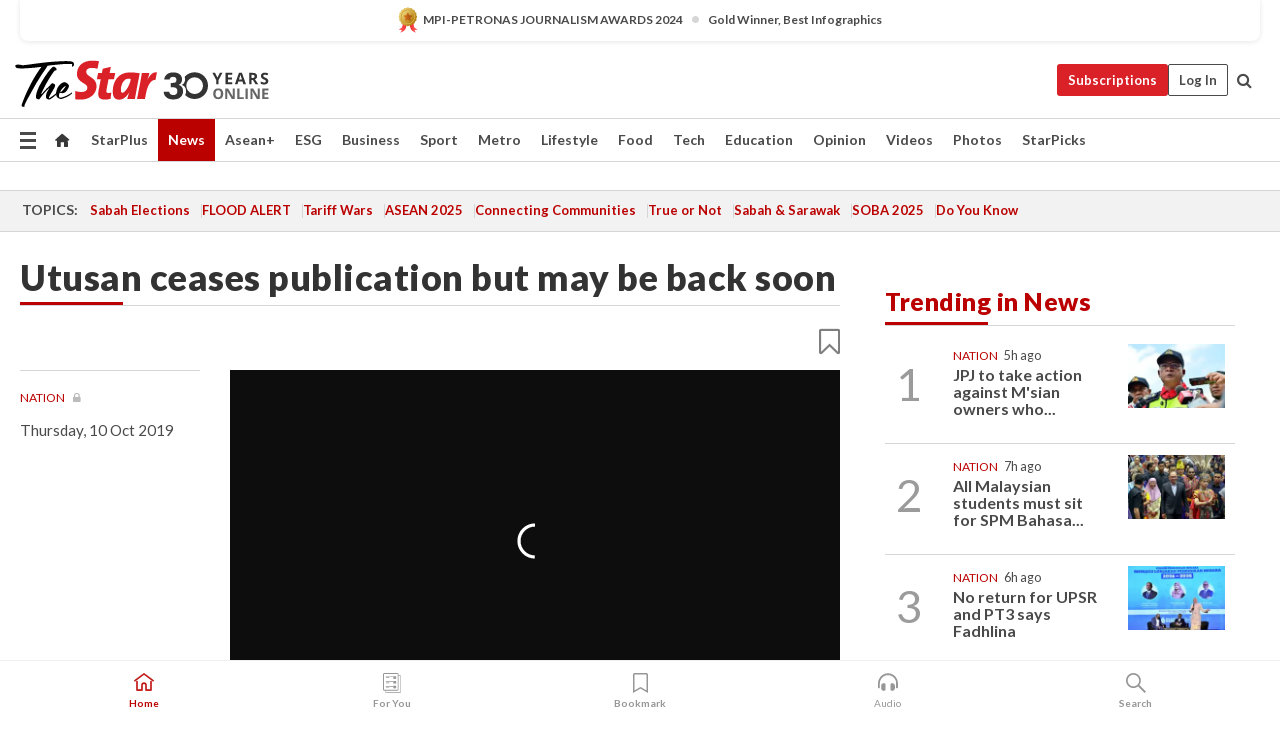

--- FILE ---
content_type: text/html; charset=UTF-8
request_url: https://www.thestar.com.my/news/nation/2019/10/10/utusan-ceases-publication-but-may-be-back-soon
body_size: 66093
content:
<!--default_base.blade.php-->
<!DOCTYPE html>
<html lang="en">
<head>
    	<title>Utusan ceases publication but may be back soon | The Star</title>
    <link rel="icon" type="image/png" href="https://cdn.thestar.com.my/Themes/img/favicon.ico" />
    

    <!--START: common.blade.php-->
<meta http-equiv="Content-Type" content="text/html;charset=utf-8"/>
<meta name="ROBOTS" content="index,follow,max-image-preview:large"/>
<meta name="viewport" content="width=device-width, initial-scale=1, minimum-scale=1" />
<meta name="at:customer_id" content="">
<meta name="at:subscription_status" content="Inactive">
<!--END: common.blade.php-->
    
                <!--StandardLayout.additionalGlobalHeadHTML-->


<script type="application/ld+json">
{
"@context": "http://schema.org",
"@type": "NewsArticle",
"headline": "Utusan ceases publication but may be back soon",
"articleSection": "News",
"creator": "The Star Online",
"thumbnailUrl": "https://apicms.thestar.com.my/uploads/images/2019/10/10/318826.jpg",
"dateCreated": "2019-10-09T16:00:00.000Z", 
"url": "https://www.thestar.com.my/news/nation/2019/10/10/utusan-ceases-publication-but-may-be-back-soon",
"keywords":["\/News\/Nation" ],
"author": {"@type":"Organization","name":"The Star Online","url":"https:\/\/www.thestar.com.my"},
"image": "https://apicms.thestar.com.my/uploads/images/2019/10/10/318826.jpg",
"datePublished": "2019-10-09T16:00:00.000Z", 
"dateModified": "2019-10-09T23:37:47.000Z"  
}
</script>
<!--START: article.blade.php test-->

    <!-- Android native install app--> 
    <script>     
        if ('serviceWorker' in navigator) { 
          window.addEventListener('load', function() {
            navigator.serviceWorker.register('/theme_metro/js/sw.js').then(function(registration) {
              // Registration was successful
              console.log('ServiceWorker registration successful with scope: ', registration.scope);
            }, function(err) {
              // registration failed :(
              console.log('ServiceWorker registration failed: ', err);
            });
          });
        }
    </script>
    
    <link rel="manifest" href="/theme_metro/js/manifest.json">
	
	<meta property="fb:app_id" content="121120175250633" />
	<meta property="og:url" content="https://www.thestar.com.my/news/nation/2019/10/10/utusan-ceases-publication-but-may-be-back-soon" />
	<meta property="og:title" content="Utusan ceases publication but may be back soon" />
	<meta property="og:description" content="KUALA LUMPUR: All publications under the Utusan Group – Utusan Malaysia, Mingguan Malaysia, Kosmo! and Kosmo! Ahad – have ceased publication effective today, but sources say it will not be long before the newspapers hit the streets again." />
	<meta property="og:type" content="article" />
	<meta property="og:locale" content="en_GB" />
	<meta property="og:site_name" content="The Star" />
	<meta property="og:image:width" content="600" />
	<meta property="og:image:height" content="315" />
	<meta property="og:image" content="https://apicms.thestar.com.my/uploads/images/2019/10/10/318826.jpg" />
     
    <div class="stickyy">
    <div id="installContainer" style="display:none" class="installApp">  
        <button id="btnClose" type="button"> &times; </button> 
        <div id="imgBox"> 
            <img src="/theme_metro/images/TSOL640x100.png" alt="The Star" onclick="false">   
        </div>
        <button id="btnAdd" type="button"> View </button>   
    </div> 
    </div>
    <style>       
        
        div.stickyy {     
            background-color: white;  
            position: sticky !important; 
            z-index: 200 !important; 
        }   
        
/*        @media  only screen and (max-width: 767px){  
            a.navbar-brand.brand-mobile {
                padding-top: 3px !important;
                margin-top: 12px !important;
            }
        }    */
            
        #installContainer {    
            background-color: white;   
            position: initial;
            display: inline-block;    
        }    
        
        #imgBox {  
            margin-left: 30px;  
        } 
        
        #btnAdd {  
            border: 1px solid #d6d6d6; 
            padding: 1px 8px;
            text-align: center;
            text-decoration: none;  
            position:absolute; 
            border-radius: 3px; 
            right:10%;
            top:30%;
        } 

        #btnClose {
            position:absolute; 
            background:none;
            border:none;
            margin:0;
            padding:0; 
            left: 3%;
            top: 10%;
            font-size: 32px;
        }
         
    </style>    

    <script>     
        
        if (navigator.userAgent.match(/Android/i)) {  
            
            let deferredPrompt;
            
            window.addEventListener('beforeinstallprompt', (e) => {  
              e.preventDefault(); 
              deferredPrompt = e;   
              //btnAdd.style.display = 'block';  
              document.getElementById("installContainer").classList.remove("installApp");  
              document.getElementById("installContainer").classList.add("showInstall");
              document.getElementById("installContainer").style.display = "inline";   
              jQuery('div.stickyy').attr("style", "top: 0 !important; padding-bottom: 3px !important;");
              jQuery('#navbar-main.affix').attr("style", "top: 55px !important;"); 
              
              var position = jQuery(window).scrollTop(); 
              jQuery(window).scroll(function() {
                  var scroll = jQuery(window).scrollTop();
                  if(jQuery('#installContainer').hasClass('showInstall')){
                        if(scroll > position) {
                             //when scrolling down
                             if(jQuery('#navbar-main').hasClass('affix')){ 
                                 jQuery('div.stickyy').attr("style", "top: 0 !important; padding-bottom: 3px !important;");   
                                 jQuery('#navbar-main.affix').attr("style", "top: 55px !important;"); 
                             }
                         }
                         else {
                             if(jQuery('#navbar-main').hasClass('affix-top')){ 
                                 jQuery('div.stickyy').removeAttr("style", "top: 0 !important;");   
                                 jQuery('#navbar-main').removeAttr("style", "top: 55px !important;"); 
                             }
                         }
                       position = scroll;
                  }
              });
              
            });  
               
            btnAdd.addEventListener('click', (e) => {     
              deferredPrompt.prompt();  
              deferredPrompt.userChoice
                .then((choiceResult) => {
                  if (choiceResult.outcome === 'accepted') {
                    console.log('User accepted the A2HS prompt');
                  } else { 
                    console.log('User dismissed the A2HS prompt');
                  }  
                  deferredPrompt = null;
                });  
                
            }); 
            
            btnClose.addEventListener('click', function(){     
               document.getElementById('installContainer').style.display = 'none';
               document.getElementById("installContainer").classList.remove("showInstall");
               jQuery('#installContainer').addClass('installApp');  
            });    
            
        }
         
    </script>



<meta name="description" content="KUALA LUMPUR: All publications under the Utusan Group – Utusan Malaysia, Mingguan Malaysia, Kosmo! and Kosmo! Ahad – have ceased publication effective today, but sources say it will not be long before the newspapers hit the streets again." />
<meta name="keywords" content="NA" />
<meta name="cXenseParse:smg-brandsafety" content=""/>
<meta name="pageType" content="article" />
<meta name="url" content="https://www.thestar.com.my/news/nation/2019/10/10/utusan-ceases-publication-but-may-be-back-soon" />
<meta name="datePublished" content="2019-10-10 00:00:00" />
<meta name="dateModified" content="2019-10-10 07:37:47" />
<meta name="author" content="" />
<meta name="inLanguage" content="en" />
<meta name="cxenseRandom" content="mkmobyexs92us7fhb8f2" />
<meta name="page_type" content="Article"/>
<meta name="content_type" content="Article with Video Embed" />
<meta name="content_id" content="126176" />
<meta name="content_title" content="Utusan ceases publication but may be back soon" />
<meta name="content_category" content="News/Nation" />
<meta name="content_category_alt" content="" />
<meta name="content_author" content="NA" />
<meta name="content_sp" content="NA" />
<meta name="content_byline" content="NA" />
<meta name="content_agency" content="NA" />
<meta name="content_language" content="English" />
<meta name="content_date" content="2019-10-10" />
<meta name="content_tags" content="NA" />
<meta name="content_tier" content="Metered" />
<meta name="content_length" content="Short" />
<meta name="content_exclusive" content="false" />
<meta name="parsely-metadata" content="{&quot;guid&quot;: &quot;126176&quot;, &quot;byline&quot;: &quot;NA&quot;, &quot;summary&quot;: &quot;KUALA LUMPUR: All publications under the Utusan Group &ndash; Utusan Malaysia, Mingguan Malaysia, Kosmo! and Kosmo! Ahad &ndash; have ceased publication effective today, but&nbsp;sources say it will not be long before the newspapers hit the streets again.&quot;, &quot;image_url&quot; :&quot;https://apicms.thestar.com.my/uploads/images/2019/10/10/318826.jpg&quot;,&quot;contain_video&quot;: true,&quot;is_premium&quot;: false,&quot;is_print&quot;: true,&quot;access_type&quot;: &quot;metered&quot; ,&quot;kicker_name&quot;: &quot;Nation&quot;,&quot;kicker_url&quot;: &quot;/news/nation/&quot; } " />
<meta name="thumbnailUrl" content="https://apicms.thestar.com.my/uploads/images/2019/10/10/318826.jpg" />
<meta property="cXenseParse:author" content="The Star Online" />
<meta name="cXenseParse:pageclass" content="article" />
<meta name="cXenseParse:smg-accesstype" content="metered" />
<meta name="cXenseParse:recs:publishtime" content="2019-10-10T00:00:00+0800" />
<meta property="article:modified_time" content="2019-10-10T07:37:47+0800" />
<meta name="cXenseParse:articleid" content="126176" />
<meta name="cXenseParse:smg-contenttype" content="Article with Video Embed" />
 
<meta name="cXenseParse:kicker_name" content="Nation" />
<meta name="cXenseParse:kicker_url" content="/news/nation/" />
<meta name="cXenseParse:is_print" content="true" />
<meta name="cXenseParse:is_exclusive" content="false" />
<meta property="article:published_time" content="2019-10-10T00:00:00.000Z" />
<meta property="article:modified_time" content="2019-10-10T07:37:47.000Z"/>
<meta property="article:author" content="" />
<meta property="article:section" content="News" />
<meta name="twitter:card" content="summary_large_image" />
<meta name="twitter:title" content="Utusan ceases publication but may be back soon" />
<meta name="twitter:description" content="KUALA LUMPUR: All publications under the Utusan Group – Utusan Malaysia, Mingguan Malaysia, Kosmo! and Kosmo! Ahad – have ceased publication effective today, but sources say it will not be long before the newspapers hit the streets again." />
<meta name="twitter:image" content="https://apicms.thestar.com.my/uploads/images/2019/10/10/318826.jpg" />
<meta itemprop="identifier" content="3052840" />
<meta itemprop="headline" content="Utusan ceases publication but may be back soon" />
<meta itemprop="pageType" content="article" />
<meta itemprop="articleSection" content="News" />
<meta itemprop="datePublished" content="2019-10-10 00:00:00" />
<meta itemprop="dateModified" content="2019-10-10 07:37:47" />
<meta itemprop="image" content="https://apicms.thestar.com.my/uploads/images/2019/10/10/318826.jpg" />
<meta name="article_section_name" content="News" />
<meta name="content_sentiment" content="NA" />
<meta name="content_sentiment_magnitude" content="NA" />
<meta name="content_classification_main" content="NA" />
<meta name="content_classification_main_alt" content="NA" />
<meta name="content_classification" content="NA" />
<meta name="content_classification_alt" content="NA" />
<meta name="content_keyword_suggestion" content="NA" />
<link href="https://www.thestar.com.my/news/nation/2019/10/10/utusan-ceases-publication-but-may-be-back-soon" rel="canonical" >


    <input type="hidden" value="zpUCnlfMoMTRuuXU0BZ/3B1i1fRWYPFoa0xiEPiLwRXHx0V1anYHN1CwGMJTWuZCNgmFLMGWMZJxHH9ysR5l6g+UB5mzcup9XIm676YSbyrm5tv/sD2Ggb2eQF1vWY1zBpya/MXW5fRbLX8DzF5/gA==" id="hecs">
<!--END: article.blade.php-->            
    <!-- CSRF Token -->
    <meta name="csrf-token" content="9FRt41dwHPCsuPryhjHrTtHHxxjkIIKH4S84aPbO">
    <!-- Global Header scripts -->    
     
            
    <!-- Start Header Script -->
<!-- Anti-flicker snippet (recommended) 
<style>.async-hide { opacity: 0 !important} </style>
<script>(function(a,s,y,n,c,h,i,d,e){s.className+=' '+y;h.start=1*new Date;
h.end=i=function(){s.className=s.className.replace(RegExp(' ?'+y),'')};
(a[n]=a[n]||[]).hide=h;setTimeout(function(){i();h.end=null},c);h.timeout=c;
})(window,document.documentElement,'async-hide','dataLayer',4000,
{'GTM-PVM4TH':true});</script> -->
<meta name="apple-itunes-app" content="app-id=428184176">
<link rel="stylesheet" type="text/css" href="https://cdn.thestar.com.my/Themes/css/bootstrap.min.css" />
<link rel="stylesheet" type="text/css" href="https://fonts.googleapis.com/css?family=Lato:300,300i,400,400i,700,700i,900,900i&display=swap" />
<link href="https://fonts.googleapis.com/icon?family=Material+Icons+Round" rel="stylesheet">
<link href="https://fonts.googleapis.com/icon?family=Material+Icons" rel="stylesheet">
<link rel="stylesheet" type="text/css" href="https://cdn.thestar.com.my/Themes/css/tsol2019_pw.min.css?v=20251201" />
<link rel="stylesheet" type="text/css" href="https://cdn.thestar.com.my/Themes/css/story2017.min.css?v=20250324" />
<link rel="stylesheet" type="text/css" href="https://cdn.thestar.com.my/Themes/css/info.min.css" />
<link rel="stylesheet" type="text/css" href="https://cdn.thestar.com.my/Themes/css/bookmark.min.css?v=20201123" />
<link rel="stylesheet" type="text/css" href="https://cdn.thestar.com.my/Themes/css/main.css?v=202501014" />
<link rel="stylesheet" type="text/css" href="https://cdn.thestar.com.my/Themes/css/promo.min.css">
<link rel="stylesheet" type="text/css" media="only screen and (max-width:767px)" href="https://cdn.thestar.com.my/Themes/css/responsive.min.css">
<link rel="stylesheet" type="text/css" href="https://cdn.thestar.com.my/Themes/css/stock.search.min.css" />
<link rel="stylesheet" type="text/css" href="https://cdn.thestar.com.my/Themes/css/font-awesome.min.css" />
<link rel="stylesheet" type="text/css" href="https://cdn.thestar.com.my/GlobalBar/css/global-bar.min.css"/>
<link rel="stylesheet" type="text/css" href="https://cdn.thestar.com.my/Components/Audio/audio.min.css">
<link rel="stylesheet" type="text/css" href="https://cdn.thestar.com.my/Themes/css/owl.carousel.min.css"/>
<link rel="stylesheet" type="text/css" href="https://cdn.thestar.com.my/Themes/css/style.min.css?v=202512031"/>
<link rel="stylesheet" type="text/css" href="https://cdn.thestar.com.my/Themes/css/header-menu.min.css?v=20250428"/>
<link rel="stylesheet" type="text/css" href="https://cdn.thestar.com.my/Themes/css/30-year-anniversary.min.css?v=20250626"/>

<!-- hide globalbar for tablet -->
<style>@media screen and (min-width: 768px) and (max-width: 1024px){
#thestar-global-bar { display: none; }
body { padding-top: 0 !important; }
#navbar-main.affix { top: 0 !important; }
}</style>
<style>
.sassize{--breakpoint:desktop}@media all and (max-width:991px){.sassize{--breakpoint:tablet}}@media all and (max-width:767px){.sassize{--breakpoint:mobile}}
img[src$="default.gif"] { display: none;}
img[src^="https://content.thestar.com.my/smg/settag/name=lotame/tags="] {display:none;}
.masthead {
  background: url(https://cdn.thestar.com.my/Widgets/Masthead/2025/Christmas.png) no-repeat -5px -3px transparent;
}
.masthead-2 {
    position: absolute;
    width: 250px;
    left: 41%;
    right: 41%;
    top: 12px;
}
.anniv-special{
	display:none;
}
@media only screen and (max-width: 991px) {	
    /*50 years special*/
    .anniv-special{
	display:block;
	margin:0 auto;
	text-align:center;
    }
   .anniv-special img{
        height: auto;
        width: 200px;
        margin-top: 12px;
        margin-bottom: 12px;
    }
}
</style>
<!--<script type="text/javascript" async src="https://experience-ap.piano.io/xbuilder/experience/load?aid=Gr82HQx5pj"></script>-->
<script src="//ajax.googleapis.com/ajax/libs/jquery/3.6.0/jquery.min.js"></script>
<!-- HTML5 Shim and Respond.js IE8 support of HTML5 elements and media queries -->
<!-- WARNING: Respond.js doesn't work if you view the page via file:// -->
<!--[if lt IE 9]>
<script src="https://oss.maxcdn.com/libs/html5shiv/3.7.0/html5shiv.js"></script>
<script src="https://oss.maxcdn.com/libs/respond.js/1.4.2/respond.min.js"></script>
<![endif]-->
<script src="https://cdnjs.cloudflare.com/ajax/libs/URI.js/1.18.10/URI.min.js"></script>
<script src="https://cdnjs.cloudflare.com/ajax/libs/moment.js/2.18.1/moment.min.js"></script>
<script src="https://cdnjs.cloudflare.com/ajax/libs/postscribe/2.0.8/postscribe.min.js"></script>
<script src="https://cdn.thestar.com.my/Themes/js/js.cookie.min.js"></script>
<script src="https://cdn.thestar.com.my/Themes/js/jquery.dotdotdot.min.js"></script>
<script src="https://cdn.jsdelivr.net/npm/vue@2.5.12/dist/vue.min.js"></script>
<script src="https://cdnjs.cloudflare.com/ajax/libs/axios/0.19.0/axios.min.js"></script>
<script src="https://cdn.thestar.com.my/Themes/js/Main.min.js"></script>
<script src="https://cdn.thestar.com.my/Themes/js/widget_mixin.min.js"></script>
<script>var my_jquery = jQuery;</script>
<script>jQuery = my_jquery;</script>
<script src="https://cdn.thestar.com.my/Themes/js/slick.min.js" ></script>
<script type="text/javascript" src="https://cdn.thestar.com.my/Themes/js/jquery.unveil.min.js" defer></script>
<script>

			
var KICKER_FREE_MARKUP='<span class="labels labels--free" data-toggle="tooltip" title="" data-original-title="This is a Free article"><i class="fa fa-unlock"></i></span>'
var KICKER_PREMIUM_MARKUP='<span class="biz-icon" data-toggle="tooltip" title="" id="sbp-tip" data-original-title="Premium">Premium</span>';
var KICKER_LOCK_MARKUP='<span class="biz-icon" data-toggle="tooltip" title="" id="sbp-tip" data-original-title="To unlock the article, click on the headline and log in with your StarBiz Premium account or select a membership to join." aria-describedby="tooltip489695">StarBiz Premium</span>';
var KICKER_UNLOCK_MARKUP='<span class="biz-icon"><i class="fa fa-unlock"></i></span>';
var KICKER_LOCK_MARKUP_V2='<span class="labels labels--gray" data-toggle="tooltip" title="" data-original-title="This is a locked article"><i class="fa fa-lock"></i></span>';
</script>
<!-- Cx FB user linking script begin -->
<script type="text/javascript">
  
    function checkFBLogin() {
     if (window.FB && typeof FB.getLoginStatus === 'function') {
 
        FB.getLoginStatus(function(response) {
          if (response.status === 'connected') {
            // Read the FaceBook user ID
            var fbUserId = response.authResponse.userID;
            
          } else {
            setTimeout(checkFBLogin, 1000);
          }
        });
 
      } else {
        setTimeout(checkFBLogin, 1000);
      }
    }
    checkFBLogin();
</script>
<!-- Cx FB user linking script end -->
<script src="https://cdn.thestar.com.my/Themes/js/owl.carousel.min.js"></script>
<script src="https://cdn.thestar.com.my/Themes/js/parsely-onload.min.js"></script>
<script src="https://cdn.thestar.com.my/Themes/js/mediatag.min.js"></script>
<script src="https://cdn.thestar.com.my/Themes/js/mediatagv3.js"></script>
<script src="https://cdn.thestar.com.my/Themes/js/mediahelper.min.js?v=2021002"></script>
<link rel="apple-touch-icon" sizes="57x57" href="https://cdn.thestar.com.my/Themes/img/touch-icon-precomposed.png">
<link rel="apple-touch-icon" sizes="114x114" href="https://cdn.thestar.com.my/Themes/img/touch-icon-iphone.png">
<link rel="apple-touch-icon" sizes="120x120" href="https://cdn.thestar.com.my/Themes/img/touch-icon-120x120.png">
<link rel="apple-touch-icon" sizes="152x152" href="https://cdn.thestar.com.my/Themes/img/touch-icon-ipad.png">
<link rel="apple-touch-icon" sizes="167x167" href="https://cdn.thestar.com.my/Themes/img/touch-icon-iphone-retina.png">
<link rel="apple-touch-icon" sizes="180x180" href="https://cdn.thestar.com.my/Themes/img/touch-icon-ipad-retina.png">
<link rel="apple-touch-icon" sizes="192x192" href="https://cdn.thestar.com.my/Themes/img/touch-icon-192x192.png">
<link rel="stylesheet" type="text/css" href="https://cdn.thestar.com.my/Themes/css/widgettop.min.css" />
<script src="https://cdn.thestar.com.my/Themes/js/widgettop.min.js"></script>
<!--<script type="text/javascript" src="//s7.addthis.com/js/300/addthis_widget.js#pubid=ra-5dfaeb0face4ad17"></script>-->

<!-- Start Deco masthead -->
<script type="text/javascript">
jQuery(document).ready(function(){
var checkDeco = new Date();
var decoStart = new Date("December 8, 2025 00:00:00");
var decoEnd = new Date("December 31, 2025 23:59:59");
if (checkDeco.getTime() > decoStart.getTime() && checkDeco.getTime() < decoEnd.getTime()){
//This is for regular festival masthead
$("#page-header > div >div").attr("class", "container masthead");

}
});
</script>
<!-- End Deco masthead -->
<script>var rmad = false;</script>

<!-- Sharethis-->
<script type='text/javascript' src='https://platform-api.sharethis.com/js/sharethis.js#property=6475dc6e8b790100199499d6&product=sop' async='async'></script>
<link rel="stylesheet" type="text/css" href="https://cdn.thestar.com.my/Themes/css/sharethis.min.css" />

<link rel="stylesheet" type="text/css" href="https://cdn.thestar.com.my/Themes/css/mustwatch.css?v=20260120" />

<!-- Clarity 20241121-->
<script type="text/javascript">
    (function(c,l,a,r,i,t,y){
        c[a]=c[a]||function(){(c[a].q=c[a].q||[]).push(arguments)};
        t=l.createElement(r);t.async=1;t.src="https://www.clarity.ms/tag/"+i;
        y=l.getElementsByTagName(r)[0];y.parentNode.insertBefore(t,y);
    })(window, document, "clarity", "script", "o0x36t4cob");
</script>

<!-- End Header Script -->            <!-- theme includes js_extra.blade.php -->
<script type="text/javascript">
var viewid = Math.round(Math.random() * 100000000000);
function sasiajserver(size,position){
var SAS = JSON.parse(jQuery('meta[name=SAS]').attr("content"));
var rdm2 = Math.round(Math.random() * 100000000000);
return "https://content.thestar.com.my/smg/jserver/viewid=" + viewid +
    "/random=" + rdm2 +
    "/network=SMG/site=TSOL" +
    "/area=" + SAS.area + 
    "/pagetype=" + SAS.pagetype + 
    "/platform=" + sascalcsize() + 
    "/size=" + size +
    "/position=" + position;
}
function sascalcsize(){var b=window.getComputedStyle(document.querySelector(".sassize"));var a=b.getPropertyValue("--breakpoint");return a};
</script>
<!-- Admiral --> 
<script>
             if (typeof pageType !== "undefined")
         {
         if(pageType == "article"){
                var daxsubscriber = false;
          }
       }
        
</script>
<!-- End Admiral -->
<script>
// show or hide login button
var rmad = false;
var isLogin = false;

tkValid = 0;
// 3 = active , subscriber, has ads free
if (tkValid > 0) {
    isLogin = true;
} 
if (tkValid == "3") {
    rmad = true;
}

jQuery(document).ready(function() {
if (tkValid > 0) {
    jQuery('.btn_login').hide();
    jQuery('.login_menu').show();
    jQuery('.m-login-menu').show();
    jQuery('.m-login-button').attr("style", "display: none !important"); // Override css
} else {
    jQuery('.btn_login').show();
    jQuery('.login_menu').hide();
    jQuery('.m-login-button').show();
    jQuery('.m-login-menu').hide();
}
});
</script>
<!-- PPID --> 
<script type="text/javascript">  
    // client id value will be = encrypted(userid)
    // else client id = encrypted GA ID
    var client_id = "cd91e4b8cc71fc46c35e4608358cc1df5faf72f4";
    var re = new RegExp("^([0-9a-zA-Z]{32,150})$|^([0-9a-fA-F]{8}-[0-9a-fA-F]{4}-[0-9a-fA-F]{4}-[0-9a-fA-F]{4}-[0-9a-fA-F]{12})$");
    var userID = "UA-167768859-1" ;
	
			client_id = "cd91e4b8cc71fc46c35e4608358cc1df5faf72f4";
	
    console.log('client_id: '+client_id);
</script>
<!-- End PPID -->

<!-- CDP Web Insight script -->
<script type = "text/javascript" >
   var _portalId = "564891087";
   var _propId = "564997745";

   var _ATM_TRACKING_ASSOCIATE_UTM = 0 ;
   var _CDP_GA_ACCOUNT_TRACKING_ID = "UA-828580-1";

   var _cdp365Analytics = {
      default_event: 0,
      first_party_domain: ".thestar.com.my",
      dims: {
         users: {
            origin_source: "The Star Online"
         }
      }
   };
(function() {
    var w = window;
    if (w.web_event) return;
    var a = window.web_event = function() {
        a.queue.push(arguments);
    }
    a.propId = _propId;
    a.track = a;
    a.queue = [];
    var e = document.createElement("script");
    e.type = "text/javascript", e.async = !0, e.src = "//st-a.cdp.asia/insight.js";
    var t = document.getElementsByTagName("script")[0];
    t.parentNode.insertBefore(e, t)
})(); </script>
<!-- End of CDP Web Insight script -->

<!-- Chartbeat --> 
<script async src="//static.chartbeat.com/js/chartbeat_mab.js"></script>
<script>
    var chbpage_type = jQuery('meta[name=page_type]').attr("content");
    var chbcontentauthor = jQuery('meta[name=content_byline]').attr("content");
    var contentcat = jQuery('meta[name=content_category]').attr("content");
    var contentaltcat = jQuery('meta[name=content_category_alt]').attr("content");
    var chbpagecat = jQuery('meta[name=page_category]').attr("content");
	var chburl = jQuery("meta[property='og:url']").attr("content");
    var chbaltcats;
    var chballcats = '';
    var chbuser_status = 'anon';

    if (typeof chbpage_type !== "undefined") {

    if (chbpage_type.toLowerCase() == "article" || chbpage_type.toLowerCase() == "category" || chbpage_type.toLowerCase() == "photo listing" ||  chbpage_type.toLowerCase() == "photo gallery") {

        if (typeof chbcontentauthor !== "undefined") {
            if (chbcontentauthor === 'NA') {
                chbcontentauthor = '';
            }
            //else if (chbcontentauthor.indexOf('By') > -1) {
            //chbcontentauthor = chbcontentauthor.replace('By', '');
            //chbcontentauthor = chbcontentauthor.trim();
            //}
            //else if (chbcontentauthor.indexOf('by') > -1) {
            //chbcontentauthor = chbcontentauthor.replace('by', '');
            //chbcontentauthor = chbcontentauthor.trim();
            //}
        } else {
            chbcontentauthor = '';
        }

        if (typeof chbpagecat !== "undefined") {            
            if (chbpagecat === 'NA') {
                chbpagecat = '';
            }

            if (chbpagecat.toLowerCase() === 'starpicks') {
                chbpagecat = 'StarPicks';
            }

            if (chbpagecat.toLowerCase() === 'starplus') {
                chbpagecat = 'StarPlus';
            }

            if (chbpagecat.toLowerCase() === 'aseanplus') {
                chbpagecat = 'AseanPlus';
            }
			
        } else {
            chbpagecat = '';
        }

        if (typeof contentcat !== "undefined") {
            contentcat = cleanContentCategories(contentcat);
            contentcat = contentcat.split('/').join(','); 
        }else{
            contentcat = '';
        }
        if (typeof contentaltcat !== "undefined") {
            contentaltcat = cleanContentCategories(contentaltcat);
            contentaltcat = contentaltcat.split('/').join(','); 
        }else{
            contentaltcat = '';
        }

        if (chbpage_type.toLowerCase() == "category") {
            chballcats = chbpagecat;
        } else if (chbpage_type.toLowerCase() == "photo listing" || chbpage_type.toLowerCase() == "photo gallery") {
            chballcats = 'Photos';
        } else {
            if (contentaltcat !== '') {
                chballcats = contentcat + ',' + contentaltcat; 
            } else {
                chballcats = contentcat;
            }
            
            var customname = ""; 
            var columnName = ""; 
            if( columnName != '' ){
                if( chballcats.toLowerCase().includes("lifestyle,viewpoints"))
                    chballcats = chballcats.replace(/lifestyle,viewpoints/gi, "Lifestyle,Viewpoints," + columnName);
                else if (chballcats.toLowerCase().includes("opinion,columnists"))
                    chballcats = chballcats.replace(/opinion,columnists/gi, "Opinion,Columnists," + columnName);
                else if (chballcats.toLowerCase().includes("sport,say what"))
                    chballcats = chballcats.replace(/sport,say what/gi, "Sport,Say What," + columnName);
                else if (chballcats.toLowerCase().includes("business,insight"))
                    chballcats = chballcats.replace(/business,insight/gi, "Business,Insight," + columnName);
                else if (chballcats.toLowerCase().includes("food,food for thought"))    
                    chballcats = chballcats.replace(/food,food for thought/gi, "Food,Food For Thought," + columnName);
                else if (chballcats.toLowerCase().includes("metro,views"))    
                    chballcats = chballcats.replace(/metro,views/gi, "Metro,Views," + columnName);
                else if (chballcats.toLowerCase().includes("tech,tech thoughts"))    
                    chballcats = chballcats.replace(/tech,tech thoughts/gi, "Tech,Tech Thoughts," + columnName);
            }
        }
    } else if (chbpage_type.toLowerCase() == "subcategory") {
        var pageCat = jQuery('meta[name=page_category]').attr("content");
		var customname = ""; 

                    chballcats = pageCat.split('/').join(',').replace("And", "&").replace("#", "");
                    chbcontentauthor = '';
			
    } else if (chbpage_type.toLowerCase() == "tag") {
        var pageCat = jQuery('meta[name=page_tag]').attr("content");
        chballcats = pageCat;
        chbcontentauthor = '';
    } else {
        chbcontentauthor = '';
        chballcats = '';
    }
} else {
    chbcontentauthor = '';
    chballcats = '';
}
	 
	if (chbcontentauthor != '')
    {
        chbcontentauthor = chbcontentauthor.replace(/\b and \b/i, ",");
        chbcontentauthor = chbcontentauthor.replace(/[^@\s]*@[^@\s]*\.[^@\s]*/, "");
        chbcontentauthor = chbcontentauthor.replace(/([^\v]+) \bBy\b | *\bBy\b/i, "");
		chbcontentauthor = chbcontentauthor.replace(/\s*,\s*/g, ",");
        chbcontentauthor = chbcontentauthor.trim();
    }

    chballcats = cleanContentCategories(chballcats);
	
     
        if (isLogin==true) {
            chbuser_status = 'lgdin';
        }else{
            chbuser_status = 'anon';
        } 
    
    function cleanContentCategories(content){
        //all page_types
        content = content.replace(/starpicks/gi, 'StarPicks');
        content = content.replace(/starplus/gi, 'StarPlus');
        content = content.replace(/aseanplus/gi, 'AseanPlus');
        content = content.replace(/&#039;/gi, "'");
        //article page_types
        content = content.replace(/lifestyle\/entertainment/gi, 'Lifestyle,Entertainment & Style,Entertainment');
        content = content.replace(/lifestyle\/style/gi,         'Lifestyle,Entertainment & Style,Style');
        content = content.replace(/lifestyle\/people/gi,        'Lifestyle,People & Living,People');
        content = content.replace(/lifestyle\/living/gi,        'Lifestyle,People & Living,Living');
        content = content.replace(/lifestyle\/travel/gi,        'Lifestyle,Travel & Culture,Travel');
        content = content.replace(/lifestyle\/culture/gi,       'Lifestyle,Travel & Culture,Culture');
        content = content.replace(/lifestyle\/health/gi,        'Lifestyle,Health & Family,Health');
        content = content.replace(/lifestyle\/family/gi,        'Lifestyle,Health & Family,Family');
        content = content.replace(/sport\/others/gi, 'Sport/Other Sports');
        //subcategory page_types
        if(!content.includes('Other Sports')){
            content = content.replace(/Other Sport/gi, 'Other Sports');
        }

        var result = content;
        result = removeLastChar(result, ',');
        return result;
    }

    function removeLastChar(str,charStr){
        var lastChar = str[str.length -1];
        if(lastChar == charStr){
            str = str.slice(0, -1);
        }
        return str;
    }
	 
	 (function() {
                /** CONFIGURATION START **/
                var _sf_async_config = window._sf_async_config = (window._sf_async_config || {});
                _sf_async_config.uid = 66903;
                _sf_async_config.domain = 'thestar.com.my';
                _sf_async_config.flickerControl = false;
                /*_sf_async_config.useCanonical = true;
                _sf_async_config.useCanonicalDomain = true;*/
				_sf_async_config.path = chburl;
                _sf_async_config.sections = chballcats;
                _sf_async_config.authors = chbcontentauthor;
				_sf_async_config.articleBlockSelector = 'div.in-sec-story,div.focus-story,div.list-listing';

                var _cbq = window._cbq = (window._cbq || []);
                _cbq.push(['_acct', chbuser_status]);

                /** CONFIGURATION END **/
                function loadChartbeat() {
                    var e = document.createElement('script');
                    var n = document.getElementsByTagName('script')[0];
                    e.type = 'text/javascript';
                    e.async = true;
                    e.src = '//static.chartbeat.com/js/chartbeat.js';
                    n.parentNode.insertBefore(e, n);
                }
                loadChartbeat();
        })();
</script>
<!-- End Chartbeat -->        <!-- resources common css_includes.blade.php -->        
    <!-- theme includes css_includes.blade.php -->            <!-- Widget CSS links -->
        <link type="text/css" rel="stylesheet" href="/theme_metro/widgets/article-details/article-details.css"/>
        <!-- Page Header scripts -->
<link href="https://cdn.thestar.com.my/Themes/css/print_v2.css" rel="stylesheet" type="text/css">
<!--<script async src="https://securepubads.g.doubleclick.net/tag/js/gpt.js"></script>
<script async src='//cdn.thestar.com.my/Themes/js/prebid.js'></script>-->
<script async src="https://platform.twitter.com/widgets.js" charset="utf-8"></script>
<script>
if (!rmad) {
  var sectionName = $('meta[name=article_section_name]').attr("content");
  document.write('<scr');
  document.write('ipt src="https://cdn.thestar.com.my/Themes/js/gpt/' + sectionName + 'Story.js?v=20251016_1">');
  document.write("</scr");
  document.write("ipt>");
}

</script>
<script type="text/javascript" src="https://cdn.thestar.com.my/Themes/js/story.min.js?v=20250922" defer></script>
<script type="text/javascript" src="/theme_metro/js/trendingParsely.js"></script>

<!-- Start of Survicate (www.survicate.com) code -->
<script type="text/javascript">
  //(function (w) {
    //var s = document.createElement('script');
    //s.src = '//survey.survicate.com/workspaces/40636b6a623c41a574580c19efa630b6/web_surveys.js';
    //s.async = true;
    //var e = document.getElementsByTagName('script')[0];
    //e.parentNode.insertBefore(s, e);
  //})(window);
</script>
<!-- End of Survicate code -->
<style>.video-container{margin-top:10px;}</style>
<!--<script async src="https://cdn.thestar.com.my/Themes/js/uraapi.min.js"></script>-->

    <script>
        window.Laravel = {"csrfToken":"9FRt41dwHPCsuPryhjHrTtHHxxjkIIKH4S84aPbO"}
        var IMAGE_URL = 'https://apicms.thestar.com.my/';
    </script> 
    
</head>

    <body>
        <div class='sassize'></div>
    <!-- Main THEME Content -->
    <!-- page content -->
        <div class="widgettop" id="widgettop" style="display:none;">        
    <div class="flex-container ">
        <div class="firinfo"></div>
        <div class="close">   
            <img id="closeButton" src="https://cdn.thestar.com.my/Themes/img/close.png">
        </div>
    </div>
</div>    <!-- HEADER OF THEME -->
<div id="award-container" class="container" style="display: none;"></div>
<script>
    // hide award container if on /awards page
    if (window.location.pathname === '/awards' || window.location.pathname === '/awards/') {
        document.getElementById('award-container').style.display = 'none';
    } else {
        fetch('https://cdn.thestar.com.my/Components/AwardHighlight/award-highlight.txt' + "?v=" + Date.now())
        .then(response => response.text())
        .then(html => {
            const awardContainer = document.getElementById('award-container');
            awardContainer.innerHTML = html;
            const scripts = awardContainer.getElementsByTagName('script');
            for (let script of scripts) {
            eval(script.innerHTML);
            }
            // Wait for async script to set image src, then wait for image to load
            const checkImage = () => {
                const img = awardContainer.querySelector('.award-icon');
                if (img && img.src && img.src !== window.location.href) {
                    if (img.complete) {
                        awardContainer.style.display = '';
                    } else {
                        img.onload = () => awardContainer.style.display = '';
                        img.onerror = () => awardContainer.style.display = 'none';
                    }
                } else {
                    setTimeout(checkImage, 50);
                }
            };
            checkImage();
        })
        .catch(error => console.error('Error loading award:', error));
    }
</script>

<!-- header_menu -->
<header id="page-header">
    <div class="branding">
        <div class="container">
            <a class="navbar-brand brand-prime" href="/"
               data-list-type="Header"
               data-content-type="Navigation"
               data-content-title="The Star Online"
               data-content-id="https://www.thestar.com.my">
			    <svg class="icon" width="256" height="50" role="img" aria-label="the star online">
                    <image xlink:href="https://cdn.thestar.com.my/Themes/img/logo-tsol-30yrs.svg" src="https://cdn.thestar.com.my/Themes/img/logo-tsol-30yrs.svg" width="256" height="50" border="0"></image>
                </svg>
                <!--<svg class="icon" width="150" height="50" role="img" aria-label="the star online">
                    <image xlink:href="https://cdn.thestar.com.my/Themes/img/logo-tsol-fullv3.svg" src="https://cdn.thestar.com.my/Themes/img/logo-tsol-logov3.png" width="150" height="50" border="0"></image>
                </svg>-->
            </a>
			<div id="iconDesktop" style="display: none"></div>
            <ul class="nav social-branding right">
<!--                <li>
                    <a href="https://newsstand.thestar.com.my/epaper/" target="_blank" class="epaper"
                       data-list-type="Header"
                       data-content-type="App Download"
                       data-content-title="ePaper"
                       data-content-id="https://newsstand.thestar.com.my/epaper/ ">
                        <i class="icon sprite-icon"></i> The Star ePaper
                    </a>
                </li>-->
                                <li class="dropdown dropdown--subscribe top-bar">
                    <a  class="btn--subscribe"
                        data-list-type="Header"
                        data-content-type="Navigation"
                        data-content-title="Subscription"
                        data-content-id="https://www.thestar.com.my/subscription" href="/subscription">Subscriptions</a>
                </li>
                                                 <li id="btn_login" class="btn-login">
                     <a class="login" href="https://sso.thestar.com.my/?lng=en&amp;channel=1&amp;ru=HNQ8Auw31qgZZU47ZjHUhHKJStkK3H51/pPcFdJ1gQ9cFgPiSalasDvF6DeumuZwrPFzdYjofJj9eX1n44olyqGHD3HJYujVJKnBGSMMB/x0sYSErvvaadG+AARIpKPuaswBgPc0fquXk8xhZOTZI3WPKCdsDq3KIfvbwI/1XVSJZs8gShOUKU1UPqeH6z8URNVI6FjHmZ/6RvbIZaxkKYkBFWTHt1wr6BDK7NOCMTiuoYYu4ySnvh8Q0JUjovaybcI5I3WeztllmUtplShlpA=="
                        data-list-type="Header"
                        data-content-type="Outbound Referral"
                        data-content-title="Log In"
                        data-content-id="https://sso.thestar.com.my/?lng=en&amp;channel=1&amp;ru=HNQ8Auw31qgZZU47ZjHUhHKJStkK3H51/pPcFdJ1gQ9cFgPiSalasDvF6DeumuZwrPFzdYjofJj9eX1n44olyqGHD3HJYujVJKnBGSMMB/x0sYSErvvaadG+AARIpKPuaswBgPc0fquXk8xhZOTZI3WPKCdsDq3KIfvbwI/1XVSJZs8gShOUKU1UPqeH6z8URNVI6FjHmZ/6RvbIZaxkKYkBFWTHt1wr6BDK7NOCMTiuoYYu4ySnvh8Q0JUjovaybcI5I3WeztllmUtplShlpA==">
                        Log In
                     </a>
                 </li>
                                 <li id="login_menu" class="dropdown top-bar" style="display:none;">
                        <a id="hllogin" class="log-in-light"><i class="material-icons-round person">person</i></a>
                        <ul class="dropdown-menu log-in 123">
                                                    <li>
                                <a href="https://login.thestar.com.my/accountinfo/profile.aspx" target="_blank"
                                   data-list-type="Profile Management"
                                   data-content-type="Manage Profile"
                                   data-content-title="https://login.thestar.com.my/accountinfo/profile.aspx">Manage Profile
                                </a>
                            </li>
                            <li>
                                <a href="https://login.thestar.com.my/accountinfo/changepassword.aspx" target="_blank"
                                   data-list-type="Profile Management"
                                   data-content-type="Change Password"
                                   data-content-title="https://login.thestar.com.my/accountinfo/changepassword.aspx">Change Password
                                </a>
                            </li>
                            <li>
                                <a href="https://login.thestar.com.my/accountinfo/sessions.aspx" target="_blank"
                                   data-list-type="Profile Management"
                                   data-content-type="Manage Logins"
                                   data-content-title="https://login.thestar.com.my/accountinfo/sessions.aspx">Manage Logins
                                </a>
                            </li>
                            <li style="border-top:1px solid #d6d6d6">
                                <a href="https://login.thestar.com.my/accountinfo/subscriptioninfo.aspx" target="_blank"
                                   data-list-type="Profile Management"
                                   data-content-type="Manage Subscription"
                                   data-content-title="https://login.thestar.com.my/accountinfo/subscriptioninfo.aspx">Manage Subscription
                                </a>
                            </li>
                            <li>
                                <a href="https://login.thestar.com.my/accountinfo/transhistory.aspx" target="_blank"
                                   data-list-type="Profile Management"
                                   data-content-type="Transaction History"
                                   data-content-title="https://login.thestar.com.my/accountinfo/transhistory.aspx">Transaction History
                                </a>
                            </li>
                            <li>
                                <a href="https://login.thestar.com.my/accountinfo/billing.aspx" target="_blank"
                                   data-list-type="Profile Management"
                                   data-content-type="Manage Billing Info"
                                   data-content-title="https://login.thestar.com.my/accountinfo/billing.aspx">Manage Billing Info
                                </a>
                            </li>
                                                                                    <li style="border-top:1px solid #d6d6d6">
                                <a href="https://www.thestar.com.my/foryou/edit"
                                   data-list-type="Profile Management"
                                   data-content-type="Manage For You"
                                   data-content-title="https://www.thestar.com.my/foryou/edit">Manage For You
                                </a>
                            </li>
                            <li style="border-bottom:1px solid #d6d6d6">
                                <a href="https://www.thestar.com.my/saved-articles"
                                   data-list-type="Profile Management"
                                   data-content-type="Manage Bookmarks"
                                   data-content-title="https://www.thestar.com.my/saved-articles">Manage Bookmarks
                                </a>
                            </li>
                                                                                    <li>
                                <a href="https://www.thestar.com.my/subscribe"
                                   data-list-type="Profile Management"
                                   data-content-type="Package & Pricing"
                                   data-content-title="https://www.thestar.com.my/subscribe">Package & Pricing
                                </a>
                            </li>
                                                        <li>
                                <a href="https://www.thestar.com.my/faqs/"
                                   data-list-type="Profile Management"
                                   data-content-type="FAQs"
                                   data-content-title="https://www.thestar.com.my/faqs/">FAQs
                                </a>
                            </li>
                            <li class="log-out">
                                <a href="#" onclick="logout();"
                                   data-list-type="Profile Management"
                                   data-content-type="Log Out"
                                   data-content-title="https://www.thestar.com.my">Log Out
                                </a>
                            </li>
                        </ul>
                    </li>
                     <li class="hidden-xs hidden-sm">
                            <label for="queryly_toggle" style="cursor: pointer;">
							<div class="top-search">
                               <i class="fa fa-search"></i>
							  </div>
                            </label>
                    </li>
            </ul>
        </div>
    </div>
    <nav id="navbar-main" class="navbar navbar-custom" data-spy="affix" data-offset-top="197">
        <div class="container">
            <div class="navbar-header">
                <button type="button" class="navbar-toggle left" data-toggle="collapse" data-target="#tsolmobar" id="btnmobmega">
                <span class="sr-only">Toggle navigation</span>
                <span class="icon-bar"></span>
                <span class="icon-bar"></span>
                <span class="icon-bar"></span>
                <i class="icon-x fa fa-times"></i>
                </button>
                <a class="navbar-brand brand-mobile left" href="/"
                   data-list-type="Header"
                   data-content-type="Navigation"
                   data-content-title="The Star Online"
                   data-content-id="https://www.thestar.com.my">
				   <svg class="icon logo-default" role="img" aria-label="the star online" height="28" width="148">
                        <image width="148" height="28" border="0" xmlns:xlink="http://www.w3.org/1999/xlink" xlink:href="https://cdn.thestar.com.my/Themes/img/logo-tsol-30yrs.svg" src="https://cdn.thestar.com.my/Themes/img/logo-tsol-30yrs.svg"></image>
                    </svg>
                    <svg class="icon logo-small" role="img" aria-label="the star online" height="28" width="84">
                        <image width="84" height="28" border="0" xmlns:xlink="http://www.w3.org/1999/xlink" xlink:href="https://cdn.thestar.com.my/Themes/img/logo-tsol-fullv3.svg" src="https://cdn.thestar.com.my/Themes/img/logo-tsol-logov3.png"></image>
                    </svg>
                    <!--<svg class="icon" role="img" aria-label="the star online" height="28" width="84">
                        <image width="84" height="28" border="0" xmlns:xlink="http://www.w3.org/1999/xlink" xlink:href="https://cdn.thestar.com.my/Themes/img/logo-tsol-fullv3.svg" src="https://cdn.thestar.com.my/Themes/img/logo-tsol-logov3.png"></image>
                    </svg>-->
                </a>
				 <div id="iconMobile" style="display: none"></div>
            </div>
            <div id="tsolnavbar">
                <ul class="nav navbar-nav navbar-left">
                    <li class="show-sd">
                        <button type="button" class="mega-nav-toggle navbar-toggle collapsed hidden-xs" data-toggle="collapse" data-target="#bs-example-navbar-collapse-1" aria-expanded="false">
                            <span class="sr-only">Toggle navigation</span>
                            <span class="icon-bar"></span>
                            <span class="icon-bar"></span>
                            <span class="icon-bar"></span>
                            <i class="icon-x fa fa-times"></i>
                        </button>
                    </li>
                                                            <li >
                                        <a id="navi-home" class="home-light" target="" onclick="ga('send', 'event' , 'TSOL NAVI' , 'Standard' , '/Home/' ); " href="/"
                       data-list-type="Header"
                       data-content-type="Navigation"
                       data-content-title="Home"
                       data-content-id="https://www.thestar.com.my">
                    <i class="icon sprite-icon"></i>
                    </a>
                                        </li>
                                                            <li class=dropdown>
                                        <a id="navi-starplus" class="starplus" target="" onclick="ga('send', 'event' , 'TSOL NAVI' , 'Standard' , '/StarPlus/' ); " href="/starplus"
                       data-list-type="Header"
                       data-content-type="Navigation"
                       data-content-title="StarPlus"
                       data-content-id="https://www.thestar.com.my/starplus">
                    StarPlus
                    </a>
                                        </li>
                                                            <li class=dropdown>
                                        <a id="navi-news" class="news" target="" onclick="ga('send', 'event' , 'TSOL NAVI' , 'Standard' , '/News/' ); " href="/news"
                       data-list-type="Header"
                       data-content-type="Navigation"
                       data-content-title="News"
                       data-content-id="https://www.thestar.com.my/news">
                    News
                    </a>
                                        </li>
                                                            <li class=dropdown>
                                        <a id="navi-asean+" class="asean+" target="" onclick="ga('send', 'event' , 'TSOL NAVI' , 'Standard' , '/AseanPlus/' ); " href="/aseanplus"
                       data-list-type="Header"
                       data-content-type="Navigation"
                       data-content-title="Asean+"
                       data-content-id="https://www.thestar.com.my/aseanplus">
                    Asean+
                    </a>
                                        </li>
                                                            <li class=dropdown>
                                        <a id="navi-esg" class="esg" target="" onclick="ga('send', 'event' , 'TSOL NAVI' , 'Standard' , '/ESG/' ); " href="/esg"
                       data-list-type="Header"
                       data-content-type="Navigation"
                       data-content-title="ESG"
                       data-content-id="https://www.thestar.com.my/esg">
                    ESG
                    </a>
                                        </li>
                                                            <li class=dropdown>
                                        <a id="navi-business" class="business" target="" onclick="ga('send', 'event' , 'TSOL NAVI' , 'Standard' , '/Business/' ); " href="/business"
                       data-list-type="Header"
                       data-content-type="Navigation"
                       data-content-title="Business"
                       data-content-id="https://www.thestar.com.my/business">
                    Business
                    </a>
                                        </li>
                                                            <li class=dropdown>
                                        <a id="navi-sport" class="sport" target="" onclick="ga('send', 'event' , 'TSOL NAVI' , 'Standard' , '/Sport/' ); " href="/sport"
                       data-list-type="Header"
                       data-content-type="Navigation"
                       data-content-title="Sport"
                       data-content-id="https://www.thestar.com.my/sport">
                    Sport
                    </a>
                                        </li>
                                                            <li class=dropdown>
                                        <a id="navi-metro" class="metro" target="" onclick="ga('send', 'event' , 'TSOL NAVI' , 'Standard' , '/Metro/' ); " href="/metro"
                       data-list-type="Header"
                       data-content-type="Navigation"
                       data-content-title="Metro"
                       data-content-id="https://www.thestar.com.my/metro">
                    Metro
                    </a>
                                        </li>
                                                            <li class=dropdown>
                                        <a id="navi-lifestyle" class="lifestyle" target="" onclick="ga('send', 'event' , 'TSOL NAVI' , 'Standard' , '/Lifestyle/' ); " href="/lifestyle"
                       data-list-type="Header"
                       data-content-type="Navigation"
                       data-content-title="Lifestyle"
                       data-content-id="https://www.thestar.com.my/lifestyle">
                    Lifestyle
                    </a>
                                        </li>
                                                            <li class=dropdown>
                                        <a id="navi-food" class="food" target="" onclick="ga('send', 'event' , 'TSOL NAVI' , 'Standard' , '/Food/' ); " href="/food"
                       data-list-type="Header"
                       data-content-type="Navigation"
                       data-content-title="Food"
                       data-content-id="https://www.thestar.com.my/food">
                    Food
                    </a>
                                        </li>
                                                            <li class=dropdown>
                                        <a id="navi-tech" class="tech" target="" onclick="ga('send', 'event' , 'TSOL NAVI' , 'Standard' , '/Tech/' ); " href="/tech"
                       data-list-type="Header"
                       data-content-type="Navigation"
                       data-content-title="Tech"
                       data-content-id="https://www.thestar.com.my/tech">
                    Tech
                    </a>
                                        </li>
                                                            <li class=dropdown>
                                        <a id="navi-education" class="education" target="" onclick="ga('send', 'event' , 'TSOL NAVI' , 'Standard' , '/Education/' ); " href="/education"
                       data-list-type="Header"
                       data-content-type="Navigation"
                       data-content-title="Education"
                       data-content-id="https://www.thestar.com.my/education">
                    Education
                    </a>
                                        </li>
                                                            <li class=dropdown>
                                        <a id="navi-opinion" class="opinion" target="" onclick="ga('send', 'event' , 'TSOL NAVI' , 'Standard' , '/Opinion/' ); " href="/opinion"
                       data-list-type="Header"
                       data-content-type="Navigation"
                       data-content-title="Opinion"
                       data-content-id="https://www.thestar.com.my/opinion">
                    Opinion
                    </a>
                                        </li>
                                                            <li class=dropdown>
                                        <a id="navi-videos" class="videos" target="_blank" onclick="ga('send', 'event' , 'TSOL NAVI' , 'Standard' , 'https://www.thestartv.com/c/news' ); " href="https://www.thestartv.com/c/news" style=""
                       data-list-type="Header"
                       data-content-type="Outbound Referral"
                       data-content-title="Videos"
                       data-content-id="https://www.thestartv.com/c/news">
                    Videos
                    </a>
                                        </li>
                                                            <li class=dropdown>
                                        <a id="navi-photos" class="photos" target="" onclick="ga('send', 'event' , 'TSOL NAVI' , 'Standard' , '/Photos/' ); " href="/photos"
                       data-list-type="Header"
                       data-content-type="Navigation"
                       data-content-title="Photos"
                       data-content-id="https://www.thestar.com.my/photos">
                    Photos
                    </a>
                                        </li>
                                                            <li class=dropdown>
                                        <a id="navi-starpicks" class="starpicks" target="" onclick="ga('send', 'event' , 'TSOL NAVI' , 'Standard' , '/StarPicks/' ); " href="/starpicks"
                       data-list-type="Header"
                       data-content-type="Navigation"
                       data-content-title="StarPicks"
                       data-content-id="https://www.thestar.com.my/starpicks">
                    StarPicks
                    </a>
                                        </li>
                                    </ul>
            </div>
            <ul class="nav navbar-nav navbar-right">
                                 <li class="hidden-lg dropdown dropdown--subscribe">
                    <a class="btn--subscribe" role="button" data-list-type="Header"
 data-content-type="Navigation"
data-content-title="Subscription"
data-content-id="https://www.thestar.com.my/subscription" href="/subscription">Subscriptions</a>
                </li>
                                <li id="btn_login" class="m-login-button hidden-md hidden-lg" style="display: none;">
                                        <a class="login bttn bttn--log" href="https://sso.thestar.com.my/?lng=en&amp;channel=1&amp;ru=HNQ8Auw31qgZZU47ZjHUhHKJStkK3H51/pPcFdJ1gQ9cFgPiSalasDvF6DeumuZwrPFzdYjofJj9eX1n44olyqGHD3HJYujVJKnBGSMMB/x0sYSErvvaadG+AARIpKPuaswBgPc0fquXk8xhZOTZI3WPKCdsDq3KIfvbwI/1XVSJZs8gShOUKU1UPqeH6z8URNVI6FjHmZ/6RvbIZaxkKYkBFWTHt1wr6BDK7NOCMTiuoYYu4ySnvh8Q0JUjovaybcI5I3WeztllmUtplShlpA=="
                       data-list-type="Header"
                       data-content-type="Outbound Referral"
                       data-content-title="Log In"
                       data-content-id="https://sso.thestar.com.my/?lng=en&amp;channel=1&amp;ru=HNQ8Auw31qgZZU47ZjHUhHKJStkK3H51/pPcFdJ1gQ9cFgPiSalasDvF6DeumuZwrPFzdYjofJj9eX1n44olyqGHD3HJYujVJKnBGSMMB/x0sYSErvvaadG+AARIpKPuaswBgPc0fquXk8xhZOTZI3WPKCdsDq3KIfvbwI/1XVSJZs8gShOUKU1UPqeH6z8URNVI6FjHmZ/6RvbIZaxkKYkBFWTHt1wr6BDK7NOCMTiuoYYu4ySnvh8Q0JUjovaybcI5I3WeztllmUtplShlpA==">Log In
                    </a>
                                    </li>
                <li id="login_menu" class="m-login-menu hidden-md hidden-lg" style="display:none;">
                    <a id="hllogin" class="log-in" onclick="toggleDrop()"><i class="material-icons-round person">person</i></a>
                    <ul class="dropdown-menu log-in" id="loginDrop" style="display: none;">
                                                <li>
                            <a href="https://login.thestar.com.my/accountinfo/profile.aspx" target="_blank"
                               data-list-type="Profile Management"
                               data-content-type="Manage Profile"
                               data-content-title="https://login.thestar.com.my/accountinfo/profile.aspx">Manage Profile
                            </a>
                        </li>
                        <li>
                            <a href="https://login.thestar.com.my/accountinfo/changepassword.aspx" target="_blank"
                               data-list-type="Profile Management"
                               data-content-type="Change Password"
                               data-content-title="https://login.thestar.com.my/accountinfo/changepassword.aspx">Change Password
                            </a>
                        </li>
                        <li>
                            <a href="https://login.thestar.com.my/accountinfo/sessions.aspx" target="_blank"
                               data-list-type="Profile Management"
                               data-content-type="Manage Logins"
                               data-content-title="https://login.thestar.com.my/accountinfo/sessions.aspx">Manage Logins
                            </a>
                        </li>
                        <li style="border-top:1px solid #d6d6d6">
                            <a href="https://login.thestar.com.my/accountinfo/subscriptioninfo.aspx" target="_blank"
                               data-list-type="Profile Management"
                               data-content-type="Manage Subscription"
                               data-content-title="https://login.thestar.com.my/accountinfo/subscriptioninfo.aspx">Manage Subscription
                            </a>
                        </li>
                        <li>
                            <a href="https://login.thestar.com.my/accountinfo/transhistory.aspx" target="_blank"
                               data-list-type="Profile Management"
                               data-content-type="Transaction History"
                               data-content-title="https://login.thestar.com.my/accountinfo/transhistory.aspx">Transaction History
                            </a>
                        </li>
                        <li>
                            <a href="https://login.thestar.com.my/accountinfo/billing.aspx" target="_blank"
                               data-list-type="Profile Management"
                               data-content-type="Manage Billing Info"
                               data-content-title="https://login.thestar.com.my/accountinfo/billing.aspx">Manage Billing Info
                            </a>
                        </li>
                                                                        <li style="border-top:1px solid #d6d6d6">
                            <a href="https://www.thestar.com.my/foryou/edit"
                               data-list-type="Profile Management"
                               data-content-type="Manage For You"
                               data-content-title="https://www.thestar.com.my/foryou/edit">Manage For You
                            </a>
                        </li>
                        <li style="border-bottom:1px solid #d6d6d6">
                            <a href="https://www.thestar.com.my/saved-articles"
                               data-list-type="Profile Management"
                               data-content-type="Manage Bookmarks"
                               data-content-title="https://www.thestar.com.my/saved-articles">Manage Bookmarks
                            </a>
                        </li>
                                                                        <li>
                            <a href="https://www.thestar.com.my/subscribe"
                               data-list-type="Profile Management"
                               data-content-type="Package & Pricing"
                               data-content-title="https://www.thestar.com.my/subscribe">Package & Pricing
                            </a>
                        </li>
                                                <li>
                            <a href="https://www.thestar.com.my/faqs/"
                               data-list-type="Profile Management"
                               data-content-type="FAQs"
                               data-content-title="https://www.thestar.com.my/faqs/">FAQs
                            </a>
                        </li>
                        <li class="log-out">
                            <a href="#" onclick="logout();"
                               data-list-type="Profile Management"
                               data-content-type="Log Out"
                               data-content-title="https://www.thestar.com.my">Log Out
                            </a>
                        </li>
                    </ul>
                </li>
                <li class="hidden-xs hidden-sm" id="navisearch" style="display:none;">
                    
                        <label for="queryly_toggle" style="cursor: pointer;">
						<div class="login-search">
                            <i class="fa fa-search"></i>
						</div>
                        </label>
                </li>
            </ul>
        </div>


		<nav class="header__nav-mega nav nav--mega" style="display:none;">
             <form role="search" method="post" id="searchform2" class="form form--search border-b show--tablet-f">
                                <div class="input-group">
                                    <input type="text" id="qTextBox2" class="form-control" placeholder="What are you looking for?" onkeypress="searchKeyPress(event, 'btnSearch2' ); ">
                                    <div id="qStockCodeHolder">
                                        <input type="hidden" id="qStockCodeVal2" value="">
                                    </div>
                                    <div class="input-group-btn2">
                                        <input class="btn btn-default" style="font-weight: bold; border-radius: 0px;line-height: 21px;font-size:14px;" type="button" id="btnSearch2" value="Search" onclick="jQuery('#qTextBox2').addClass('loadinggif'); post('/search/', { query: document.getElementById('qTextBox2').value}, 'get');ga('send', 'event', 'TSOL NAVI', 'Extra-Panel', 'Search Button'); ">
                                    </div>
                         </div>
             </form>

                <ul class="nav__content">

                     
                                        

                            
                            	<li>
                                <a href="/" class="nav__title" target="_self"
                                   data-list-type="Header Mega Menu"
                                   data-content-type="Navigation"
                                   data-content-title="Home"
                                   data-content-id="https://www.thestar.com.my">Home
                                </a>
                                                                                    </li>
                                        

                                                                                    <li>
                            <a class="nav__title" target=""  href="/starplus"
                               data-list-type="Header Mega Menu"
                               data-content-type="Navigation"
                               data-content-title="StarPlus"
                               data-content-id="https://www.thestar.com.my/starplus">
                                StarPlus
                            </a>
                                                                                                                </li>
                                        

                                                                                    <li>
                            <a class="nav__title" target=""  href="/news"
                               data-list-type="Header Mega Menu"
                               data-content-type="Navigation"
                               data-content-title="News"
                               data-content-id="https://www.thestar.com.my/news">
                                News
                            </a>
                                                                                                                <ul class="nav__lists">
                                                                <li>
                                                                        <a href="/news/latest" target=""
                                       data-list-type="Header Mega Menu"
                                       data-content-type="Navigation"
                                       data-content-title="Latest"
                                       data-content-id="https://www.thestar.com.my/news/latest">Latest
                                    </a>
                                                                    </li>
                                                                <li>
                                                                        <a href="/news/nation" target=""
                                       data-list-type="Header Mega Menu"
                                       data-content-type="Navigation"
                                       data-content-title="Nation"
                                       data-content-id="https://www.thestar.com.my/news/nation">Nation
                                    </a>
                                                                    </li>
                                                                <li>
                                                                        <a href="/news/world" target=""
                                       data-list-type="Header Mega Menu"
                                       data-content-type="Navigation"
                                       data-content-title="World"
                                       data-content-id="https://www.thestar.com.my/news/world">World
                                    </a>
                                                                    </li>
                                                                <li>
                                                                        <a href="/news/environment" target=""
                                       data-list-type="Header Mega Menu"
                                       data-content-type="Navigation"
                                       data-content-title="Environment"
                                       data-content-id="https://www.thestar.com.my/news/environment">Environment
                                    </a>
                                                                    </li>
                                                                <li>
                                                                        <a href="/news/in-other-media" target=""
                                       data-list-type="Header Mega Menu"
                                       data-content-type="Navigation"
                                       data-content-title="In Other Media"
                                       data-content-id="https://www.thestar.com.my/news/in-other-media">In Other Media
                                    </a>
                                                                    </li>
                                                                <li>
                                                                        <a href="/news/true-or-not" target=""
                                       data-list-type="Header Mega Menu"
                                       data-content-type="Navigation"
                                       data-content-title="True or Not"
                                       data-content-id="https://www.thestar.com.my/news/true-or-not">True or Not
                                    </a>
                                                                    </li>
                                                                <li>
                                                                        <a href="/news/focus" target=""
                                       data-list-type="Header Mega Menu"
                                       data-content-type="Navigation"
                                       data-content-title="Focus"
                                       data-content-id="https://www.thestar.com.my/news/focus">Focus
                                    </a>
                                                                    </li>
                                                            </ul>
                                                        </li>
                                        

                                                                                    <li>
                            <a class="nav__title" target=""  href="/aseanplus"
                               data-list-type="Header Mega Menu"
                               data-content-type="Navigation"
                               data-content-title="Asean+"
                               data-content-id="https://www.thestar.com.my/aseanplus">
                                Asean+
                            </a>
                                                                                                                </li>
                                        

                                                                                    <li>
                            <a class="nav__title" target=""  href="/esg"
                               data-list-type="Header Mega Menu"
                               data-content-type="Navigation"
                               data-content-title="ESG"
                               data-content-id="https://www.thestar.com.my/esg">
                                ESG
                            </a>
                                                                                                                </li>
                                        

                                                                                    <li>
                            <a class="nav__title" target=""  href="/business"
                               data-list-type="Header Mega Menu"
                               data-content-type="Navigation"
                               data-content-title="Business"
                               data-content-id="https://www.thestar.com.my/business">
                                Business
                            </a>
                                                                                                                <ul class="nav__lists">
                                                                <li>
                                                                        <a href="/business" target=""
                                       data-list-type="Header Mega Menu"
                                       data-content-type="Navigation"
                                       data-content-title="News"
                                       data-content-id="https://www.thestar.com.my/business">News
                                    </a>
                                  </li>
                                                                    </li>
                                                                <li>
                                                                        <a href="/business/insight" target=""
                                       data-list-type="Header Mega Menu"
                                       data-content-type="Navigation"
                                       data-content-title="Insight"
                                       data-content-id="https://www.thestar.com.my/business/insight">Insight
                                    </a>
                                                                    </li>
                                                                <li>
                                                                        <a href="/business/unit-trust" target=""
                                       data-list-type="Header Mega Menu"
                                       data-content-type="Navigation"
                                       data-content-title="Unit Trust"
                                       data-content-id="https://www.thestar.com.my/business/unit-trust">Unit Trust
                                    </a>
                                                                    </li>
                                                                <li>
                                                                        <a href="/business/exchange-rates" target=""
                                       data-list-type="Header Mega Menu"
                                       data-content-type="Navigation"
                                       data-content-title="Exchange Rates"
                                       data-content-id="https://www.thestar.com.my/business/exchange-rates">Exchange Rates
                                    </a>
                                                                    </li>
                                                                <li>
                                                                        <a href="http://biz.thestar.com.my/portfolio/" target="_blank"
                                       data-list-type="Header Mega Menu"
                                       data-content-type="Outbound Referral"
                                       data-content-title="My Portfolio"
                                       data-content-id="http://biz.thestar.com.my/portfolio/">My Portfolio
                                    </a>
                                                                    </li>
                                                            </ul>
                                                        </li>
                                        

                                                                                    	<li>
                            <a class="nav__title" href="/business/marketwatch" target=""
                               data-list-type="Header Mega Menu"
                               data-content-type="Navigation"
                               data-content-title="Market Watch"
                               data-content-id="https://www.thestar.com.my/business/marketwatch">
                                Market Watch
                            </a>
                                                                                                                <ul class="nav__lists">
                                                                <li>
                                                                        <a href="/business/marketwatch" target=""
                                       data-list-type="Header Mega Menu"
                                       data-content-type="Navigation"
                                       data-content-title="Bursa Overview"
                                       data-content-id="https://www.thestar.com.my/business/marketwatch">Bursa Overview
                                    </a>
                                                                    </li>
                                                                <li>
                                                                        <a href="/business/martketwatch/Stock-List" target=""
                                       data-list-type="Header Mega Menu"
                                       data-content-type="Navigation"
                                       data-content-title="Market Movers"
                                       data-content-id="https://www.thestar.com.my/business/martketwatch/stock-list">Market Movers
                                    </a>
                                                                    </li>
                                                                <li>
                                                                        <a href="/business/martketwatch/Financial-Results" target=""
                                       data-list-type="Header Mega Menu"
                                       data-content-type="Navigation"
                                       data-content-title="Financial Results"
                                       data-content-id="https://www.thestar.com.my/business/martketwatch/financial-results">Financial Results
                                    </a>
                                                                    </li>
                                                                <li>
                                                                        <a href="/business/martketwatch/Dividends" target=""
                                       data-list-type="Header Mega Menu"
                                       data-content-type="Navigation"
                                       data-content-title="Dividends"
                                       data-content-id="https://www.thestar.com.my/business/martketwatch/dividends">Dividends
                                    </a>
                                                                    </li>
                                                                <li>
                                                                        <a href="/business/martketwatch/Bonus" target=""
                                       data-list-type="Header Mega Menu"
                                       data-content-type="Navigation"
                                       data-content-title="Bonus"
                                       data-content-id="https://www.thestar.com.my/business/martketwatch/bonus">Bonus
                                    </a>
                                                                    </li>
                                                                <li>
                                                                        <a href="/business/martketwatch/IPO" target=""
                                       data-list-type="Header Mega Menu"
                                       data-content-type="Navigation"
                                       data-content-title="IPO"
                                       data-content-id="https://www.thestar.com.my/business/martketwatch/ipo">IPO
                                    </a>
                                                                    </li>
                                                            </ul>
                                                        </li>
                                        

                                                                                    <li>
                            <a class="nav__title" target=""  href="/sport"
                               data-list-type="Header Mega Menu"
                               data-content-type="Navigation"
                               data-content-title="Sport"
                               data-content-id="https://www.thestar.com.my/sport">
                                Sport
                            </a>
                                                                                                                <ul class="nav__lists">
                                                                <li>
                                                                        <a href="/sport/football" target=""
                                       data-list-type="Header Mega Menu"
                                       data-content-type="Navigation"
                                       data-content-title="Football"
                                       data-content-id="https://www.thestar.com.my/sport/football">Football
                                    </a>
                                                                    </li>
                                                                <li>
                                                                        <a href="/sport/golf" target=""
                                       data-list-type="Header Mega Menu"
                                       data-content-type="Navigation"
                                       data-content-title="Golf"
                                       data-content-id="https://www.thestar.com.my/sport/golf">Golf
                                    </a>
                                                                    </li>
                                                                <li>
                                                                        <a href="/sport/badminton" target=""
                                       data-list-type="Header Mega Menu"
                                       data-content-type="Navigation"
                                       data-content-title="Badminton"
                                       data-content-id="https://www.thestar.com.my/sport/badminton">Badminton
                                    </a>
                                                                    </li>
                                                                <li>
                                                                        <a href="/sport/tennis" target=""
                                       data-list-type="Header Mega Menu"
                                       data-content-type="Navigation"
                                       data-content-title="Tennis"
                                       data-content-id="https://www.thestar.com.my/sport/tennis">Tennis
                                    </a>
                                                                    </li>
                                                                <li>
                                                                        <a href="/sport/motorsport" target=""
                                       data-list-type="Header Mega Menu"
                                       data-content-type="Navigation"
                                       data-content-title="Motorsport"
                                       data-content-id="https://www.thestar.com.my/sport/motorsport">Motorsport
                                    </a>
                                                                    </li>
                                                                <li>
                                                                        <a href="/sport/athletics" target=""
                                       data-list-type="Header Mega Menu"
                                       data-content-type="Navigation"
                                       data-content-title="Athletics"
                                       data-content-id="https://www.thestar.com.my/sport/athletics">Athletics
                                    </a>
                                                                    </li>
                                                                <li>
                                                                        <a href="/sport/hockey" target=""
                                       data-list-type="Header Mega Menu"
                                       data-content-type="Navigation"
                                       data-content-title="Hockey"
                                       data-content-id="https://www.thestar.com.my/sport/hockey">Hockey
                                    </a>
                                                                    </li>
                                                                <li>
                                                                        <a href="/sport/other-sport" target=""
                                       data-list-type="Header Mega Menu"
                                       data-content-type="Navigation"
                                       data-content-title="Other Sports"
                                       data-content-id="https://www.thestar.com.my/sport/other-sport">Other Sports
                                    </a>
                                                                    </li>
                                                                <li>
                                                                        <a href="/sport/say-what" target=""
                                       data-list-type="Header Mega Menu"
                                       data-content-type="Navigation"
                                       data-content-title="Say What"
                                       data-content-id="https://www.thestar.com.my/sport/say-what">Say What
                                    </a>
                                                                    </li>
                                                            </ul>
                                                        </li>
                                        

                                                                                    <li>
                            <a class="nav__title" target=""  href="/metro"
                               data-list-type="Header Mega Menu"
                               data-content-type="Navigation"
                               data-content-title="Metro"
                               data-content-id="https://www.thestar.com.my/metro">
                                Metro
                            </a>
                                                                                                                <ul class="nav__lists">
                                                                <li>
                                                                        <a href="/metro/metro-news" target=""
                                       data-list-type="Header Mega Menu"
                                       data-content-type="Navigation"
                                       data-content-title="Metro News"
                                       data-content-id="https://www.thestar.com.my/metro/metro-news">Metro News
                                    </a>
                                                                    </li>
                                                                <li>
                                                                        <a href="/metro/community-sports" target=""
                                       data-list-type="Header Mega Menu"
                                       data-content-type="Navigation"
                                       data-content-title="Community Sports"
                                       data-content-id="https://www.thestar.com.my/metro/community-sports">Community Sports
                                    </a>
                                                                    </li>
                                                                <li>
                                                                        <a href="/metro/views" target=""
                                       data-list-type="Header Mega Menu"
                                       data-content-type="Navigation"
                                       data-content-title="Views"
                                       data-content-id="https://www.thestar.com.my/metro/views">Views
                                    </a>
                                                                    </li>
                                                            </ul>
                                                        </li>
                                        

                                                                                    <li>
                            <a class="nav__title" target=""  href="/lifestyle"
                               data-list-type="Header Mega Menu"
                               data-content-type="Navigation"
                               data-content-title="Lifestyle"
                               data-content-id="https://www.thestar.com.my/lifestyle">
                                Lifestyle
                            </a>
                                                                                                                <ul class="nav__lists">
                                                                <li>
                                                                        <a href="/lifestyle/entertainment-and-style" target=""
                                       data-list-type="Header Mega Menu"
                                       data-content-type="Navigation"
                                       data-content-title="Entertainment &amp;amp; Style"
                                       data-content-id="https://www.thestar.com.my/lifestyle/entertainment-and-style">Entertainment &amp; Style
                                    </a>
                                                                    </li>
                                                                <li>
                                                                        <a href="/lifestyle/people-and-living" target=""
                                       data-list-type="Header Mega Menu"
                                       data-content-type="Navigation"
                                       data-content-title="People &amp;amp; Living"
                                       data-content-id="https://www.thestar.com.my/lifestyle/people-and-living">People &amp; Living
                                    </a>
                                                                    </li>
                                                                <li>
                                                                        <a href="/lifestyle/health-and-family" target=""
                                       data-list-type="Header Mega Menu"
                                       data-content-type="Navigation"
                                       data-content-title="Health &amp;amp; Family"
                                       data-content-id="https://www.thestar.com.my/lifestyle/health-and-family">Health &amp; Family
                                    </a>
                                                                    </li>
                                                                <li>
                                                                        <a href="/lifestyle/travel-and-culture" target=""
                                       data-list-type="Header Mega Menu"
                                       data-content-type="Navigation"
                                       data-content-title="Travel &amp;amp; Culture"
                                       data-content-id="https://www.thestar.com.my/lifestyle/travel-and-culture">Travel &amp; Culture
                                    </a>
                                                                    </li>
                                                                <li>
                                                                        <a href="/lifestyle/viewpoints" target=""
                                       data-list-type="Header Mega Menu"
                                       data-content-type="Navigation"
                                       data-content-title="Viewpoints"
                                       data-content-id="https://www.thestar.com.my/lifestyle/viewpoints">Viewpoints
                                    </a>
                                                                    </li>
                                                            </ul>
                                                        </li>
                                        

                                                                                    <li>
                            <a class="nav__title" target=""  href="/food"
                               data-list-type="Header Mega Menu"
                               data-content-type="Navigation"
                               data-content-title="Food"
                               data-content-id="https://www.thestar.com.my/food">
                                Food
                            </a>
                                                                                                                <ul class="nav__lists">
                                                                <li>
                                                                        <a href="/food/food-news" target=""
                                       data-list-type="Header Mega Menu"
                                       data-content-type="Navigation"
                                       data-content-title="Food News"
                                       data-content-id="https://www.thestar.com.my/food/food-news">Food News
                                    </a>
                                                                    </li>
                                                                <li>
                                                                        <a href="/food/eating-out" target=""
                                       data-list-type="Header Mega Menu"
                                       data-content-type="Navigation"
                                       data-content-title="Eating Out"
                                       data-content-id="https://www.thestar.com.my/food/eating-out">Eating Out
                                    </a>
                                                                    </li>
                                                                <li>
                                                                        <a href="/food/food-for-thought" target=""
                                       data-list-type="Header Mega Menu"
                                       data-content-type="Navigation"
                                       data-content-title="Food for Thought"
                                       data-content-id="https://www.thestar.com.my/food/food-for-thought">Food for Thought
                                    </a>
                                                                    </li>
                                                                <li>
                                                                        <a href="https://www.kuali.com/" target="_blank"
                                       data-list-type="Header Mega Menu"
                                       data-content-type="Outbound Referral"
                                       data-content-title="Kuali"
                                       data-content-id="https://www.kuali.com/">Kuali
                                    </a>
                                                                    </li>
                                                            </ul>
                                                        </li>
                                        

                                                                                    <li>
                            <a class="nav__title" target=""  href="/tech"
                               data-list-type="Header Mega Menu"
                               data-content-type="Navigation"
                               data-content-title="Tech"
                               data-content-id="https://www.thestar.com.my/tech">
                                Tech
                            </a>
                                                                                                                <ul class="nav__lists">
                                                                <li>
                                                                        <a href="/tech/tech-thoughts" target=""
                                       data-list-type="Header Mega Menu"
                                       data-content-type="Navigation"
                                       data-content-title="Tech Thoughts"
                                       data-content-id="https://www.thestar.com.my/tech/tech-thoughts">Tech Thoughts
                                    </a>
                                                                    </li>
                                                            </ul>
                                                        </li>
                                        

                                                                                    <li>
                            <a class="nav__title" target=""  href="/education"
                               data-list-type="Header Mega Menu"
                               data-content-type="Navigation"
                               data-content-title="Education"
                               data-content-id="https://www.thestar.com.my/education">
                                Education
                            </a>
                                                                                                                <ul class="nav__lists">
                                                                <li>
                                                                        <a href="/education/news" target=""
                                       data-list-type="Header Mega Menu"
                                       data-content-type="Navigation"
                                       data-content-title="News"
                                       data-content-id="https://www.thestar.com.my/education/news">News
                                    </a>
                                                                    </li>
                                                            </ul>
                                                        </li>
                                        

                                                                                    <li>
                            <a class="nav__title" target=""  href="/opinion"
                               data-list-type="Header Mega Menu"
                               data-content-type="Navigation"
                               data-content-title="Opinion"
                               data-content-id="https://www.thestar.com.my/opinion">
                                Opinion
                            </a>
                                                                                                                <ul class="nav__lists">
                                                                <li>
                                                                        <a href="/opinion/columnists" target=""
                                       data-list-type="Header Mega Menu"
                                       data-content-type="Navigation"
                                       data-content-title="Columnists"
                                       data-content-id="https://www.thestar.com.my/opinion/columnists">Columnists
                                    </a>
                                                                    </li>
                                                                <li>
                                                                        <a href="/opinion/letters" target=""
                                       data-list-type="Header Mega Menu"
                                       data-content-type="Navigation"
                                       data-content-title="Letters"
                                       data-content-id="https://www.thestar.com.my/opinion/letters">Letters
                                    </a>
                                                                    </li>
                                                            </ul>
                                                        </li>
                                        

                                                                                    	<li>
                            <a class="nav__title" target="_blank"
                               href="https://www.thestartv.com/c/news"
                               data-list-type="Header Mega Menu"
                               data-content-type="Outbound Referral"
                               data-content-title="Videos"
                               data-content-id="https://www.thestartv.com/c/news">
                                Videos
                            </a>
                                                                                                                </li>
                                        

                                                                                    <li>
                            <a class="nav__title" target=""  href="/photos"
                               data-list-type="Header Mega Menu"
                               data-content-type="Navigation"
                               data-content-title="Photos"
                               data-content-id="https://www.thestar.com.my/photos">
                                Photos
                            </a>
                                                                                                                </li>
                                        

                                                                                    <li>
                            <a class="nav__title" target=""  href="/starpicks"
                               data-list-type="Header Mega Menu"
                               data-content-type="Navigation"
                               data-content-title="StarPicks"
                               data-content-id="https://www.thestar.com.my/starpicks">
                                StarPicks
                            </a>
                                                                                                                </li>
                                        

                                                                                    	<li>
                            <a id="mega_more" class="nav__title" target=""  href="#"
                               data-list-type="Header Mega Menu"
                               data-content-type="Navigation"
                               data-content-title="More"
                               data-content-id="https://www.thestar.com.my">
                                More
                            </a>
                                                                                                                <ul class="nav__lists">
                                                                <li>
                                                                        <a href="https://starsearch.thestar.com.my/" target="_blank"
                                       data-list-type="Header Mega Menu"
                                       data-content-type="Outbound Referral"
                                       data-content-title="Classifieds"
                                       data-content-id="https://starsearch.thestar.com.my/">Classifieds
                                    </a>
                                                                    </li>
                                                                <li>
                                                                        <a href="https://events.thestar.com.my/" target="_blank"
                                       data-list-type="Header Mega Menu"
                                       data-content-type="Outbound Referral"
                                       data-content-title="Events"
                                       data-content-id="https://events.thestar.com.my/">Events
                                    </a>
                                                                    </li>
                                                                <li>
                                                                        <a href="https://www.starcherish.com/" target="_blank"
                                       data-list-type="Header Mega Menu"
                                       data-content-type="Outbound Referral"
                                       data-content-title="StarCherish.com"
                                       data-content-id="https://www.starcherish.com/">StarCherish.com
                                    </a>
                                                                    </li>
                                                            </ul>
                                                        </li>
                                       </ul>
            </nav>

    </nav>
</header>
<script type="text/javascript" src="https://cdn.thestar.com.my/Themes/js/navigation/navi-selection-revamp.js?v=20191107"></script> <!-- Navigation Class Selection -->
<script type="text/javascript" src="https://cdn.thestar.com.my/Themes/js/auto.complete/jquery.mockjax.min.js"></script> <!-- Auto Complete Library -->
<script type="text/javascript" src="https://cdn.thestar.com.my/Themes/js/auto.complete/jquery.autocomplete.min.js"></script><!-- Auto Complete Library -->
<script type="text/javascript" src="https://s3.ap-southeast-1.amazonaws.com/biz.thestar.com.my/json/stocklookup.js" defer></script><!-- Auto Complete Lookup Table -->
<script type="text/javascript" src="https://cdn.thestar.com.my/Themes/js/auto.complete/search-menu-1.1.min.js"></script> <!-- Search Box Configuration -->

<script>
function toggleDrop() {
  var x = document.getElementById("loginDrop");
  if (x.style.display === "none") {
    x.style.display = "block";
    //document.getElementById("tsolmobar").classList.remove("collapse");
    //document.getElementById("tsolmobar").classList.remove("in");
  } else {
    x.style.display = "none";
  }
}

function toggleSubDrop() {
  var y = document.getElementById("subDrop");
  if (y.style.display === "none") {
    y.style.display = "block";
    document.getElementById("tsolmobar").classList.remove("collapse");
    document.getElementById("tsolmobar").classList.remove("in");
  } else {
    y.style.display = "none";
  }
}

$(".navbar-toggle").click(function(){
  var x = document.getElementById("loginDrop");
  if (x.style.display === "block") {
    x.style.display = "none";
  }
});

</script>


<input type="hidden" name="hfldUrl1" id="hfldUrl1" value="HNQ8Auw31qgZZU47ZjHUhHKJStkK3H51/pPcFdJ1gQ9cFgPiSalasDvF6DeumuZwrPFzdYjofJj9eX1n44olyqGHD3HJYujVJKnBGSMMB/x0sYSErvvaadG+AARIpKPuaswBgPc0fquXk8xhZOTZI3WPKCdsDq3KIfvbwI/1XVSJZs8gShOUKU1UPqeH6z8URNVI6FjHmZ/6RvbIZaxkKYkBFWTHt1wr6BDK7NOCMTiuoYYu4ySnvh8Q0JUjovaybcI5I3WeztllmUtplShlpA==" />
	
        <div id="wrapper">
		<div class="wrapper-maincontent">
			<main class="content-wrap">
		    <!-- ****************************** BOOTSTRAP WIDGETS ********************************* -->
    
    <div class="container-fluid ">
	    <div class="row">
                <div class="col-md-12 noPadding col-xs-12">
                    <!-- widget-4614 -->
<div id="widget-4614">
<script>
  var widgetId = '4614'; 
  if (rmad) {
     $("#widget-" + widgetId).remove();
  }
</script>
<!--
<script type="text/javascript" language="JavaScript">
if(sascalcsize() == "mobile"){
document.write("<div id='div-gpt-ad-1712034413830-0' >");
document.write("<scr");
document.write("ipt>");
document.write("googletag.cmd.push(function() { googletag.display('div-gpt-ad-1712034413830-0'); googletag.pubads().refresh([gptAdSlots[16]]);});");
document.write("</scr");
document.write("ipt>");
document.write("</div>");
}
</script>
-->
</div>
                </div>
            </div>
	</div>
<div class="container-fluid ">
	    <div class="row">
                <div class="col-md-12 noPadding col-xs-12">
                    <!-- widget-1325 -->
<div id="widget-1325">
<script>
  var widgetId = '1325'; 
  if (rmad) {
     $("#widget-" + widgetId).remove();
  }
</script>
<div id='div-gpt-ad-Mobile_TSOL_SP_BTF_MobileCard'></div>
<script type="text/javascript" language="JavaScript">
if(sascalcsize() != "mobile") {
var dcw=0;
if(!window.innerWidth)  //IE
if(!(document.documentElement.clientWidth==0))dcw=document.documentElement.clientWidth;  //strict mode
else dcw=document.body.clientWidth;  //quirks mode
else dcw=window.innerWidth;  //w3c
leftPosition=(dcw-1024)/2+"px";

var dch=0;
if(!window.innerWidth)  //IE
if(!(document.documentElement.clientWidth==0)) dch=document.documentElement.clientHeight;  //strict mode
else dch=document.body.clientHeight;  //quirks mode
else dch=window.innerHeight;  //w3c
topPosition=(dch-600)/2+"px";

document.write("<div id='div-gpt-ad-Desktop_TSOL_News_SP_Mid_STO' >");
$("#div-gpt-ad-Desktop_TSOL_News_SP_Mid_STO" ).insertBefore( $( ".wrapper-maincontent" ) );
document.write("<scr");
document.write("ipt>");
document.write("googletag.cmd.push(function() { googletag.display('div-gpt-ad-Desktop_TSOL_News_SP_Mid_STO'); googletag.pubads().refresh([gptAdSlots[4]]);});");
document.write("document.getElementById('div-gpt-ad-Desktop_TSOL_News_SP_Mid_STO').setAttribute('style', 'position:fixed;z-index:99999;width:1px;top:" + topPosition + ";left:" + leftPosition+"');");
document.write("</scr");
document.write("ipt>");
document.write("</div>");
}
/*
jQuery(document).ready(function(){
if(sascalcsize() == "mobile"){
postscribe('#div-gpt-ad-Mobile_TSOL_SP_BTF_MobileCard', '<script> googletag.cmd.push(function() { googletag.display("div-gpt-ad-Mobile_TSOL_SP_BTF_MobileCard");googletag.pubads().refresh([gptAdSlots[12]]);}); <\/script>');
}
});
*/
</script>

<!--
    <style>
@media screen and (min-width: 767px) {
    /*advertisement css*/
	.desktop-megalead-div {
		height:250px;
		display:table;
    }
    .desktop-megalead {
		width: 990px;
		display:table-cell;
		vertical-align: middle;
		/*min-height:125px;*/
    }
}
@media only screen and (max-width: 766px) {
    /*advertisement css*/
	.mobile-megalead-div {
		width: 320px;
		height:200px;
		display:table;
		margin: 0px auto;
    }
    .mobile-megalead {
		display:table-cell;
		vertical-align: middle;
		margin: 0px auto;
    }
}
</style>
 
 <section class="Inline Ads-slot" style="padding-top:5px;padding-bottom:5px;"><div class="ads"><div class="megaleaderboard">
 <div class="desktop-megalead-div">
<div id='div-gpt-ad-Desktop_TSOL_News_SP_ATF_Megalead' class="desktop-megalead">
</div>
</div>
<div class="mobile-megalead-div">
<div id='div-gpt-ad-Mobile_TSOL_News_SP_ATF_MobileMegalead' class="mobile-megalead">
</div>
</div>
</div></div></section>
<script type="text/javascript">
	(function () {

    if (sascalcsize() != "mobile") {
     googletag.cmd.push(function() { googletag.display('div-gpt-ad-Desktop_TSOL_News_SP_ATF_Megalead'); googletag.pubads().refresh([gptAdSlots[3]]);});

	}
	else{
      googletag.cmd.push(function() { googletag.display('div-gpt-ad-Mobile_TSOL_News_SP_ATF_MobileMegalead'); googletag.pubads().refresh([gptAdSlots[5]]);});
	}
})();
 </script>
-->

<!-- Begin Masthead Top Ads  -->
<section class="Inline Ads-slot" style="padding-top:5px;padding-bottom:5px;"><div class="ads"><div class="megaleaderboard">
<script type="text/javascript" language="JavaScript">
if(sascalcsize() != "mobile"){
document.write("<div id='div-gpt-ad-TSOL_Web_News_SP_Masthead_Top' >");
document.write("<scr");
document.write("ipt>");
document.write("googletag.cmd.push(function() { googletag.display('div-gpt-ad-TSOL_Web_News_SP_Masthead_Top'); googletag.pubads().refresh([gptAdSlots[20]]); });");
document.write("</scr");
document.write("ipt>");
document.write("</div>");
} else {
document.write("<div id='div-gpt-ad-TSOL_Web_News_SP_Masthead_Top' >");
document.write("<scr");
document.write("ipt>");
document.write("googletag.cmd.push(function() { googletag.display('div-gpt-ad-TSOL_Web_News_SP_Masthead_Top'); googletag.pubads().refresh([gptAdSlots[21]]); });");
document.write("</scr");
document.write("ipt>");
document.write("</div>");
}
</script>
</div></div></section>
<!-- End Masthead Top Ads  -->
</div>
                </div>
            </div>
	</div>
<div class="container-fluid ">
	    <div class="row">
                <div class="col-md-12 noPadding col-xs-12">
                    <!-- widget-4071 -->
<div id="widget-4071">
<script>
  var widgetId = '4071'; 
  if (rmad) {
     $("#widget-" + widgetId).remove();
  }
</script>
<div id="div-gpt-ad-1610954210262-0" style="width: 1px; height: 1px;"><script>   googletag.cmd.push(function() { googletag.display('div-gpt-ad-1610954210262-0'); googletag.pubads().refresh([gptAdSlots[13]]); });   </script></div>

<!-- Begin HighImpact Ads  -->
<script type="text/javascript" language="JavaScript">
document.write("<div id='div-gpt-ad-TSOL_Web_News_SP_1x1_HighImpact' >");
document.write("<scr");
document.write("ipt>");
document.write("googletag.cmd.push(function() { googletag.display('div-gpt-ad-TSOL_Web_News_SP_1x1_HighImpact'); googletag.pubads().refresh([gptAdSlots[17]]); });");
document.write("</scr");
document.write("ipt>");
document.write("</div>");
</script>

<script type="text/javascript" language="JavaScript">
document.write("<div id='div-gpt-ad-TSOL_Web_News_SP_1x1_HighImpact3' >");
document.write("<scr");
document.write("ipt>");
document.write("googletag.cmd.push(function() { googletag.display('div-gpt-ad-TSOL_Web_News_SP_1x1_HighImpact3'); googletag.pubads().refresh([gptAdSlots[19]]); });");
document.write("</scr");
document.write("ipt>");
document.write("</div>");
</script>
<!-- End HighImpact Ads  -->
</div>
                </div>
            </div>
	</div>
<div class="container-fluid ">
	    <div class="row">
                <div class="col-md-12 noPadding col-xs-12">
                    <!-- breaking-news-widget.blade.php -->
<div id="widget-2126">
	 <!--BreakingNewsBar-->
<script>
    jQuery(document).ready(function () {
        var BreakingNews = {
            setCookie: function (name, value, exdays) {
                var exdate = new Date()
                exdate.setTime(exdate.getTime() + exdays)
                value = encodeURI(value) + '; expires=' + exdate
                document.cookie = name + '=' + value + '; path=/;'
            }
            , getCookie: function (name) {
                var i, x, y, ARRcookies = document.cookie.split(";")
                for (i = 0; i < ARRcookies.length; i++) {
                    x = ARRcookies[i].substr(0, ARRcookies[i].indexOf("="))
                    y = ARRcookies[i].substr(ARRcookies[i].indexOf("=") + 1)
                    x = x.replace(/^\s+|\s+$/g, "")
                    if (x == name) {
                        var storyurl = "";
                        if (typeof (jQuery('#breaking-news .read-more').attr('href')) != "undefined")
                            storyurl = jQuery('#breaking-news .read-more').attr('href');
                        if (y == encodeURI(jQuery("#breakingnewstext").html() + storyurl))
                            return decodeURI(y)
                        else
                            this.setCookie('bn-closed', '', 0);
                    }
                }
                jQuery('#breaking-news').show()
                this.listen('bn-closed', 'true');
                return null
            }
            , close: function (e) {
                e.preventDefault()
                jQuery('#breaking-news').hide()
                var storyurl = "";
                if (typeof (jQuery('#breaking-news .read-more').attr('href')) != "undefined")
                    storyurl = jQuery('#breaking-news .read-more').attr('href');

                this.setCookie('bn-closed', jQuery("#breakingnewstext").html() + storyurl, 900000);
            }
            , listen: function () {
                jQuery('#breaking-news .exit').on('click', $.proxy(this.close, this))
            }
        }
        var closed = jQuery.proxy(BreakingNews.getCookie('bn-closed'), BreakingNews)
    })
	</script>
    <!--/BreakingNewsBar-->

</div>
                </div>
            </div>
	</div>
<div class="container-fluid ">
	    <div class="row">
                <div class="col-md-12 noPadding col-xs-12">
                    <!--menu-widget.blade.php-->
<div id="topic-bar"></div>
<script type='text/javascript'>
    var filename = 'Topicbar-v2.txt'
    var topicbar_html = "https://cdn.thestar.com.my/Components/TopicBar/" + filename + "?v=" + Date.now();
    if(1==jQuery('#topic-bar').length)
    {
        var reqTB=new XMLHttpRequest;
        reqTB.onreadystatechange=function()
        {
            4==reqTB.readyState&&200==reqTB.status&&''!=reqTB.responseText&&(jQuery('#topic-bar').append(reqTB.responseText),jQuery('#topic-bar').removeAttr('style'))
        }
        ,reqTB.open('GET', topicbar_html)
        ,reqTB.send(null)
    }
</script>



                </div>
            </div>
	</div>
<div class="container ">
	    <div class="row">
                <div class="col-md-12 noPadding col-xs-12">
                    <!--wide-headline-image-widget.blade.php-->
<style type="text/css">
	.story-wide .headline {
	    border-bottom: none;
	    text-align: center;
	    padding: 0 30px;
	}

	.story-wide .headline hr {
	    left: 0;
	    right: 0;
	    margin: 0 auto;
	}
	.padding-top {
		padding-top: 25px!important;
	}
	.thumb__head {
		background-color: #eeeeee;
		width: 100%;
		overflow: hidden;
		position: relative;
		padding-bottom: 41.7%;
	}
	.story-set-group img {
		position: absolute;
		height: 100%;
		width: 100%;
		-o-object-fit: cover;
		object-fit: cover;
		-o-object-position: center center;
		object-position: center 10%;
	}
</style>


                </div>
            </div>
	</div>
<div class="container ">
	    <div class="row">
                <div class="col-md-8 col-xs-12">
                    <!-- Trending News Output --!><input type="hidden" id="isBookmarkLoggedIn" value="0"><!--article-details.blade.php-->
<link rel="stylesheet" type="text/css" href="https://cdn.thestar.com.my/Themes/css/gsc-widget.min.css">
<div class="articleDetails focus-wrapper " href="https://www.thestar.com.my/news/nation/2019/10/10/utusan-ceases-publication-but-may-be-back-soon" data-widget-id="1341" data-articleId="3052840" data-articleTitle="Utusan ceases publication but may be back soon">
    <input type="hidden" value="" id="hecs">
        <div id="pb" data-cms_article_id="3052840" data-np_article_id="126176"></div>
    
    
        <div class="headline story-pg">
        <h1>
            Utusan ceases publication but may be back soon
        </h1>
        <hr>
    </div>
    <div class="info">
    <div class="info__interact">
        <div class="info__button">
            <div class="service-panel" style="width: 100%; float: left;">
                <!-- sharethis -->
                <div id="my-inline-buttons" class="lazyload sharethis-inline-share-buttons" data-url="https://www.thestar.com.my/news/nation/2019/10/10/utusan-ceases-publication-but-may-be-back-soon" data-title="Utusan ceases publication but may be back soon"></div>
            </div>
        </div>
        <div class="info__button button--bookmark">
                                    <div id="bookmark_mobile" class="btn--bookmark visible-sm visible-xs">
                <i class="fa fa-bookmark-o"></i>
            </div>
                                    <!--BookmarkButton-->
                        <div id="bookmark_web" class="btn--bookmark bookmark-hidden-sm hidden-xs">
                <i class="fa fa-bookmark-o"></i>
            </div>
                        <input type="hidden" value="">
            <input type="hidden" id="bmRedirect" name="bmRedirect" value="https://sso.thestar.com.my/?lng=en&amp;channel=1&amp;bm=at6Bd15T1sAWtdtNWpNS1g==&amp;ru=HNQ8Auw31qgZZU47ZjHUhHKJStkK3H51/pPcFdJ1gQ9cFgPiSalasDvF6DeumuZwrPFzdYjofJj9eX1n44olyqGHD3HJYujVJKnBGSMMB/x0sYSErvvaadG+AARIpKPuaswBgPc0fquXk8xhZOTZI3WPKCdsDq3KIfvbwI/1XVSJZs8gShOUKU1UPqeH6z8URNVI6FjHmZ/6RvbIZaxkKYkBFWTHt1wr6BDK7NOCMTiuoYYu4ySnvh8Q0JUjovaybcI5I3WeztllmUtplShlpA==">
            <script>
                $('.btn--bookmark').click(bookmarkStory);
                
                function bookmarkStory () {
                    var redirectURL = $("#bmRedirect").attr("value");
                    var isLoggedIn = parseInt($('#isBookmarkLoggedIn').val());
                    if (isLoggedIn) { // logged in
                        var vToAPI = $("#enbm").attr("value");
                        var bookmarkApiUrl = location.origin + "/api/v1/bookmark/update/" + vToAPI;
                        console.log('bookmarkApiUrl: ', bookmarkApiUrl);
                        $.get(bookmarkApiUrl, function () {})
                            .done(function (data) {
                                console.log('data: ', data);
                                // updates the bookmark button css
                                $('.btn--bookmark').toggleClass('active');
                                $('.navbar__interact .button--bookmark').toggleClass('active');
                            })
                            .fail(function (data) {
                                console.log('fail: ', data);
                            });
                    }
                    else { // not logged in, so we need to redirect to login page
                        console.log('redirectURL: ', redirectURL);
                        window.location.href = redirectURL;
                    }
                }
            </script>
            <!--/BookmarkButton-->
        </div>
    </div>
        <div class="info__credit credit ">
                                </div>
    </div>
    
    <style type="text/css">
        @media  only screen and (max-width: 960px){
        #sideNote {
        position: initial !important;
        }
        }
        .story-wrapper {
            padding-top: 0 !important;
            overflow: visible;
        }

        .story-set-gallery img {
            position: absolute;
            height: 100%;
            width: 100%;
            -o-object-fit: cover;
            object-fit: cover;
            -o-object-position: 0% 10%;
            object-position: 50% 50%;
        }

        .thumb__head {
            background-color: #eeeeee;
            width: 100%;
            overflow: hidden;
            position: relative;
            padding-bottom: 100%;
        }
        
        .related-articles--side .in-sec-story .timestamp {
            font-size: 0.781em;
            margin-right: 6px;
        }

    </style>
    <div class="row content-holder story-wrapper">
        <ul class="col-xs-12 col-sm-12 col-md-3 side-note" id="sideNote">
                        <li>
                                                    <a href="/news/nation/" class="kicker" 
                           data-list-type="Article" 
                           data-content-type="Navigation" 
                           data-content-title="Nation" 
                           data-content-id="https://www.thestar.com.my/news/nation/">Nation
                        </a>
                            
            			            <span class="labels labels--gray" data-toggle="tooltip" title="" data-original-title="This is a locked article"><i class="fa fa-lock"></i></span>
            			            </li>
            <li>
                <p class="date">
                    Thursday, 10 Oct 2019
                </p>
                                            </li>
            <!--Related Articles Side-->
                        <!--/Related Articles Side-->
        </ul>
        <article class="col-xs-12 col-sm-12 col-md-9 story-content" id="story-Article">
                            <div class="inline-img">
                    <div class="story-image">
                                                    <script src='https://geo.dailymotion.com/player/x9mqi.js' data-video='x7mezro' data-params='mute=true'></script>
                                            </div>
                </div>
                                        <div id="story-body" class="story bot-15 relative">
                <!-- Content data -->
                                                
                <div class="premium-sign-overlay absolute"></div><p>KUALA LUMPUR: All publications under the Utusan Group – Utusan Malaysia, Mingguan Malaysia, Kosmo! and Kosmo! Ahad – have ceased publication effective today, but sources say it will not be long before the newspapers hit the streets again.</p><p>All four newspapers are expected to resume publication on Nov 1 under a new management, according to information obtained.</p>
                
                </div>
                                                <link href="https://cdn.thestar.com.my/Themes/css/2025-style.css" rel="stylesheet" type="text/css" /><div class="relative subscription-modal"id=noticeDivTemp><div class="subscription-header bot-20" id="myPaywall"><div class="bot-20 login-section"><p>Already a subscriber? <a href="https://sso.thestar.com.my/?lng=en&amp;channel=1&amp;bm=LAZuip/0q5Z8OpUpGo/1Qw==&amp;ru=HNQ8Auw31qgZZU47ZjHUhHKJStkK3H51/pPcFdJ1gQ9cFgPiSalasDvF6DeumuZw47cObuAE4j0IAbfh0V61OMWCYxw1M7PQmkI7Mjl89hggCVDiC/Jvhl66e0oPjIIP92t82FSRT7CV0z0tVRzrNK5lFkF4h5h9PpnoFkmENg7LU8hMxnCcQvNmLfTw+wh1Rou6DLxKKYhdyPr2dT01UpqXhvg/yMJfNfLU0IMrLuwKBNrEWoynMyt3YD43H+lvPko1LN+9bxwD3fN7K9Kb+YkulpPpzMZ6677Wm/JvsXc2cI6sFW/kas+zBHo6URFKJ1rqJ39WM1oIYhvSexrgqg==" target="_blank" class="subscription-login" id="btn_pwlogin">Log in</a></p><hr class=divider></div><div class="subscription-details"><h2>Save 30% OFF The Star Digital Access</h2><p class="subscribe-note">Cancel anytime. Ad-free. Unlimited access with perks.</div></div><div class=plans><div class=plan-card><div class=plan-content><div class=plan-details><h3>Monthly Plan</h3><p class=old-price>RM 13.90/month<p class=new-price>RM 9.73<span>/month</span></div><a href="/subscribe/review?dc=GOPREMIUM30&amp;pkg=F0UGmenhHOiSNCa0pDXpmQ==&amp;pw=1&amp;pkgid=losxDRIVayfktS3M5zjclA==" class="subscribe-btn" id="rightSubBtn" data-pckgid="PK26m" data-pckgname="Premium Monthly Plan" data-pckgamount="9.73" data-change="0" target="_blank">Subscribe</a></div><p class=billing-info>Billed as RM 9.73 for the 1st month, RM 13.90 thereafter.</div><div class="plan-card active"><div class=plan-content><div class=best-value>Best Value</div><div class=plan-details><h3>Annual Plan</h3><p class=old-price>RM 12.33/month<p class=new-price>RM 8.63<span>/month</span></div><a href="/subscribe/review?dc=GOPREMIUM30&amp;pkg=05pU/95q+Z0w9yFtWf+LUA==&amp;pw=1&amp;pkgid=PUX1IkYnMNpeD7Ade9sIsg==" class="subscribe-btn" id="rightSubBtn" data-pckgid="PK25y" data-pckgname="Premium Yearly Plan" data-pckgamount="103.60" data-change="0" target="_blank">Subscribe</a></div><p class=billing-info>Billed as RM 103.60 for the 1st year, RM 148 thereafter.</div></div></div><script>$("#btn_pwlogin").attr("href", jQuery("#btn_login .login").attr("href"));window.addEventListener("message", function(event) {if (event.data === "refresh") {location.reload();}});</script>
            
                			
            <!-- /Review data -->
            
<!-- /GSC Weekly Top 10 data -->
             <!---->

<!-- /Pagination -->
            
            <div class="article__widgets m-t-32">
            <!-- Related stories -->
            <div class="row">
                <div class="col-xs-12">
                    <div id="related-stories-links" class="article__related-links">
                        
                    </div>
                </div>
            </div>
            <!-- /Related stories -->
            <!-- Newsletter -->
            <script>var unletter = "";</script>   
            <style type="text/css">
                iframe#ifnewsletter {
                    margin-bottom: 0 !important;
                    margin-top: 20px !important;
                }
            </style>
            <div class="med-rec" id="newsletterbox" style="overflow:hidden">
                <iframe frameborder="0" height="260px" id="ifnewsletter" scrolling="no" style="display:none;" width="100%"></iframe>
            </div>
            <script src="https://cdn.thestar.com.my/Widgets/newsletter/interestNewsletter.js" type="text/javascript"></script>
            <script>
                function inlineNewsletter() {    
                    jQuery("#ifnewsletter").show();      
                }
                
                // if (jQuery('#cx_paywall').length == 0){
                    if( document.getElementById('ifnewsletter').src){
                        inlineNewsletter();
                    }
                // }
            </script>
            <!-- /Newsletter -->
            
            <!-- /Content data -->
			
			 <!-- End Line -->
            <style type="text/css">
    .end-line {
        padding-top: 10px;
        padding-bottom: 20px;
    }
    .end-line span{
        font-size: 1.000em;
		font-style: italic;
    }

    .end-line span a{
        color: #107fc9;
		font-weight: 400;
    }
</style>
<div class="row">
    <div class="col-xs-12 end-line">
		<span >Follow us on our official <a href="https://whatsapp.com/channel/0029Va5zqNVLCoWsM8VWSc2k" class="telegram" target="_blank" data-list-type="Story Content" data-content-type="WhatsApp channel News Alert" data-content-title="WhatsApp channel" data-content-id="https://whatsapp.com/channel/0029Va5zqNVLCoWsM8VWSc2k">WhatsApp channel </a> for breaking news alerts and key updates!</span>
    </div>
</div>
            <!-- /End Line -->
			
                                                       
                             
                               
              
                        <!--UserEngagement-->
            <div id="user_engagement_div" style="display:none">



                       <!--NEW -->
                       <div class="article__feedback m-t-8 m-b-32">
                       <div class="article__rating">
                            <div class="widget--article widget--feedback widget--reactions">
                                <div class="widget__content">
                                    <input type="hidden" id="starCount" value="">
                                    <div class="widget__title" id="engagement_question"></div>
                                    <div class="ratestar">
                                        <div class="rating-group">
                                                                                            <span data-star="5" class="star-btn fa fa-star" data-id=""></span>
                                                                                            <span data-star="4" class="star-btn fa fa-star" data-id=""></span>
                                                                                            <span data-star="3" class="star-btn fa fa-star" data-id=""></span>
                                                                                            <span data-star="2" class="star-btn fa fa-star" data-id=""></span>
                                                                                            <span data-star="1" class="star-btn fa fa-star" data-id=""></span>
                                                                                    </div>
                                    </div>
                                </div>
                                <div class="widget__message">
                                    <span id="reaction_perc"></span>
                                    <span id="reaction_text"></span>
                                </div>
                            </div>
                        </div>
                        <div class="article__report">
                        <div class="widget--article widget--feedback widget--article-report">
                            <div class="" id="accordion">
                                <div class="">
                                    <div class="panel-heading">
                                        <a class="collapsed accordion-toggle widget__title" id="feedback-accordion" data-toggle="collapse" data-parent="#accordion" href="#reportArticle">
                                            Report a mistake
                                        </a>
                                    </div>
                                    <div id="reportArticle" class="panel-collapse collapse">
                                        <div class="panel-body">
                                            <form class="form--report" id="feedback-form">
                                                <div class="form-group form__radio">
                                                    <label for="report-article">What is the issue about?</label>
                                                    <div class="radio">
                                                        <label><input type="radio" value="1" name="feedback-issue" data-val="Spelling and grammatical error">Spelling and grammatical
                                                            error</label>
                                                    </div>
                                                    <div class="radio">
                                                        <label><input type="radio" value="2" name="feedback-issue" data-val="Factually incorrect">Factually incorrect</label>
                                                    </div>
                                                    <div class="radio">
                                                        <label><input type="radio" value="3" name="feedback-issue" data-val="Story is irrelevant">Story is irrelevant</label>
                                                    </div>
                                                    <span id="errIssue" class="col-xs-12 error-message" style="display: none;">This field is mandatory.</span>
                                                </div>
                                                <div class="form-group form__message">
                                                    <textarea class="form-control" rows="5" id="feedback-comment" placeholder="Please provide us details of the report"></textarea>
                                                    <span id="errComment" class="col-xs-12 error-message" style="display: none;">Please provide details of the report.</span>
                                                </div>
                                                <div class="form-group form__email" id="feedback-email-div" style="display:none">
                                                    <label for="report-email">Email (optional)</label>
                                                    <input type="email" class="form-control" id="feedback-email" placeholder="Eg: yourname@email.com">
                                                    <span id="errEmailFormat" class="col-xs-12 error-message" style="display:none;">Please enter valid email.</span>

                                                </div>
                                                <div class="captcha" style="margin: 0;margin-top:3px">
                                                    
                                                </div>
												
												<div id="turnstile-container"></div>

                                                <button class="btn btn--confirm" id="report-article-submit-btn" name="btnSubmit" value="Submit" onclick="feedback_get()" type="button">Report issue</button>
                                                <button class="btn btn--confirm hidden" id="report-article-submit-btnV2" name="btnSubmitV2" value="Submit" onclick="feedback_getV2()" type="button">Report issue</button>
                                                <button class="btn btn--cancel" onclick="feedback_reset()" type="button">Cancel</button>
                                                <div id="errCaptcha" class="error-message"  style="display:none;margin-top:15px;">Invalid captcha response. Please re-try again.</div>
                                                <div id="alert-error" class="error-message"  style="display:none;"> </div>
                                                </form>
                                            <div class="form--thanks">
                                                <p>Thank you for your report!</p>
                                            </div>
                                        </div>
                                    </div>
                                </div>
                            </div>
                        </div>
                    </div>

                       </div>
                       <!--ENDNEW-->
            </div>
            <!-- NEW -->
            <!-- ENDNEW -->
            <!-- Article Feedback -->
            <script src="https://challenges.cloudflare.com/turnstile/v0/api.js?render=explicit"></script>
            <script type="text/javascript">
                    var email = '';
                    var story_id = $("meta[name='content_id']").attr("content");
                    var story_headline = $("meta[name='content_title']").attr("content");
                    var story_link = $("meta[name='url']").attr("content");
                    var story_section =  $("meta[property='article:section']").attr("content");
                    var feedback_key = "feedback";
					let turnstileToken = null;
					
					
                    $(document).ready(function(){
                                feedback_toggleEmail();
                                expireFeedback(feedback_key);
                                var existingItems = JSON.parse(localStorage.getItem(feedback_key)) || [];
                                var itemExist = false;
                                existingItems.forEach(function(e, index){
                                    if( story_id == e.id ){
                                        itemExist = true;
                                    }
                                });

                                if(itemExist){
                                    $("#feedback-form").hide();
                                    $("#feedback-thanks").show();
                                    $('#reportArticle').attr('style',"");
                                    $('#reportArticle').addClass("in");
                                }
                     });


										// Handle form submission
					$('#report-article-submit-btn').click(function(e) {
						e.preventDefault(); // ← this prevents default submission
						
						var ttl = 120000;  //1209600000 //14 days
                           var subject = '';
                           var rbIssue = $('input[name="feedback-issue"]:checked').val();
                           var rbIssueName = $('input[name="feedback-issue"]:checked').attr("data-val");
                           var txtComment = $('#feedback-comment').val();
                           var txtEmail = '';
                           var time = moment().format('DD-MM-YY HH:mm:ss');
                           subject = time + " - (" + story_section + ") " + rbIssueName
                           //var captcha_response = grecaptcha.getResponse();
                           var errorIssue = false;
                           if (rbIssue === undefined) {
                                   errorIssue = true;
                                   $('#errIssue').css('display', 'inline');
                           } else {
                                   errorIssue = false;
                                   $('#errIssue').css('display', 'none');
                           }

                           var errorComment = false;
                            if (txtComment == '') {
                                    errorComment = true;
                                    $('#errComment').css('display', 'inline');
                            } else {
                                    errorComment = false;
                                    $('#errComment').css('display', 'none');
                            }

                           var errorEmail = false;
                           if (email == '') {
                                   txtEmail = $('#feedback-email').val();
                                   if (txtEmail !== '') {
                                           var pattern = new RegExp(/^([\w-\.]+@([\w-]+\.)+[\w-]{2,4})?$/);
                                           if (!pattern.test(txtEmail)) {
                                                   errorEmail = true;
                                                   $('#errEmailFormat').css('display', 'inline');
                                           } else {
                                                   errorEmail = false;
                                                   $('#errEmailFormat').css('display', 'none');
                                           }
                                   }else{
                                           txtEmail ="noreply@thestar.com.my";
                                   }
                           }else{
                                   txtEmail = email;
                                   errorEmail = false;
                           }

                           //if (!captcha_response) {
                                  // $('#errCaptcha').show();
                           //} else {
                                   //$('#errCaptcha').hide();
                           //}

                           if (!errorIssue && !errorEmail && !errorComment) {
                                   document.getElementById("report-article-submit-btn").disabled = true;
								   turnstile.ready(function() {
										turnstile.render("#turnstile-container", {
										sitekey: "0x4AAAAAAB4Df8VmzY5MNfy0",
										callback: function(token) {
										console.log(token);
										$.ajax({
											headers: {
												  'X-CSRF-TOKEN': $('meta[name="csrf-token"]').attr('content')
										   },
                                           url: '/emailArticleFeedbackV3',
                                           type: "POST",
                                           data: { rbIssue: rbIssue, rbIssueName: rbIssueName, txtComment: txtComment, txtEmail: txtEmail, captcha_response: token, subject: subject, story_headline: story_headline, story_link: story_link, story_section: story_section },
                                           success: function (response) {
                                                   console.log("is_error :" + response.is_error);
                                                   if (response.is_error) {
                                                       document.getElementById("report-article-submit-btn").disabled = false;
													   turnstile.remove();
                                                           $('#alert-error').show();
                                                           $('#alert-error').html(response.message);
                                                           $('#alert-error').delay(5000).fadeOut();
                                                   }
                                                   else {
														   turnstile.remove();
                                                           console.log("response2: no_error block");
                                                           setFeedback(feedback_key, story_id, ttl);
                                                           $("#feedback-form").hide();
                                                           $(".form--thanks").show();
                                                   }
                                           },
                                           error: function (jqXHR, textStatus, errorThrown) {
												   turnstile.remove();
                                                   console.log('/emailArticleFeedbackV3 : ' + jqXHR.responseText);
                                           }
                                   });
                           },
						
					});
					
					});
            }
			});

                function feedback_reset(){
                    $('input[name="feedback-issue"]').prop('checked', false);
                    $('#feedback-comment').val("");
                    $('#alert-success').hide();
                    $('.error-message').hide();
                    if (email == '') {
                        $('#feedback-email-div').show();
                        $('#feedback-email').val("");
                    }else{
                        $('#feedback-email-div').hide();
                    }
                   // $('#reportArticle').attr('style',"height: 0px;");
                    $('#feedback-accordion').trigger('click');
                    $('#reportArticle').removeClass("in");
                    $('#feedback-accordion').addClass("collapsed");
                }

                function feedback_toggleEmail() {
                    if (email == '') {
                        $('#feedback-email-div').show();
                    }else{
                        $('#feedback-email-div').hide();
                    }
                }

                function expireFeedback(key) {
                    var arr = [];
                    var items = JSON.parse(localStorage.getItem(key)) || [];
                    if (!items) {
                        return null;
                    }
                    const now = new Date();
                    items.forEach(function(e, index){
                        if (now.getTime() > e.exp) {
                            arr.push(index);
                        }
                    });
                    for (let i of arr.sort().reverse()) {
                        items.splice(i, 1);
                    }
                    localStorage.setItem(key, JSON.stringify(items));
                }

                function setFeedback(key, value, ttl) {
                    var now = new Date()
                    var item = {
                        id: value,
                        exp: now.getTime() + ttl,
                    }
                    var existingItems = JSON.parse(localStorage.getItem(key)) || [];
                    var itemExist = false;
                    existingItems.forEach(function(e, index){
                        if( value == e.id ){
                            itemExist = true;
                        }
                    });
                    if(!itemExist){
                        existingItems.push(item);
                        localStorage.setItem(key, JSON.stringify(existingItems));
                    }
			    }
            </script>
            
            <!-- Related News -->
                        <!-- /Related News -->
            <!-- Related Responsive News -->
                        <!-- /Related Responsive News -->
                  
            <script>
            if(sascalcsize() == 'desktop')
            {
                $('#related-stories-side-div').show();  
                $('#related-stories-resp-div').hide();
            }
            else
            {
                $('#related-stories-side-div').hide();                
            }
                </script>
                
            <div id="cx_temp_7d16282009342b0871d43a5a62c8dda11b28cfef" style="display: none;"></div>

<!--StarBiz Premium More Stories-->
<script type="text/javascript">
(function ($) {
    function GetCookieForLogin(loginCookieName) {
        var theLoginCookieName = loginCookieName + "=";
        var lcn = document.cookie.split(';');
        for(var i=0; i<lcn.length; i++) {
        var c1 = lcn[i];
        while (c1.charAt(0)==' ') c1 = c1.substring(1);
            if (c1.indexOf(theLoginCookieName) == 0) return c1.substring(theLoginCookieName.length,c1.length);
        }
        return "";
    }

    $(document).ready(function () {
        var showLock = true;
        var loginCookieVal = GetCookieForLogin("pwu");
        if (loginCookieVal != undefined && loginCookieVal.length > 1) {
            var patt = /(&eed=\w+)/;
            var result = patt.test(loginCookieVal);
            if (result)
            {showLock = false;}
        }
        var ct = $("meta[name=content_tier]").attr("content");
        var ct_section = $('meta[name=article_section_name]').attr("content");
        if (!(ct === 'Premium' && ct_section === 'Business')) { $('#related-sbp-stories-div').hide(); } // show only when business and premium
        else {
            $.ajax({
                type: 'GET',
                url: 'https://cdn.thestar.com.my/Components/StarBizPremium/starBizPremium.json',
                jsonpCallback: 'starbizPremiumJsonCallback',
                contentType: "application/json",
                dataType: 'jsonp',
                success: function (jobj) {
                    if (jobj.items && jobj.items.length === 0) { return; } // no need to continue processing below if jobj is empty
                    var strBizPreHead = '<h1 class="left title-02"><a href="/business/premium/">More Stories</a></h1><hr>';
                    $('#bizpremorestories').append(strBizPreHead);
                    var skip = 0;
                    var rowCounter = 0;
                    var curTitle = $("meta[name=content_title]").attr("content");
                    for (var x = 0; x < 4; x++) {
                        if (rowCounter == 3) { break; }
                        if (curTitle.indexOf(jobj.items[x].headline) !== -1) {
                            skip = 1;
                        } else {
                            rowCounter++;
                            var strBldr = '<div class="col-xs-12 col-sm-4 in-sec-story">' +
                                '<div class="row"><div class="col-xs-5 right col-sm-12">' +
                                '<div class="img-sticker">' +
                                '<a href="' + jobj.items[x].link + '">' +
                                '<img data-thumb-img="' + jobj.items[x].image + '" src="' + jobj.items[x].image + '" alt="' + jobj.items[x].headline + '"></a></div></div><div class="col-xs-7 left col-sm-12">' +
                                '<a href="' + jobj.items[x].kickerurl + '" class="kicker">' + jobj.items[x].kickername + '</a>' +
                                '<span class="timestamp">' + jobj.items[x].pubDate + '</span><span class="biz-icon"><i class="fa ' + (showLock ? 'fa-lock' : 'fa-unlock') + '"></i></span><h2>' +
                                '<a href="' + jobj.items[x].link + '">' + jobj.items[x].headline + '</a></h2></div></div></div>';
                            $('#related-sbp-stories-list').append(strBldr);
                        }
                    }
                    rowCounter = 0;
                    for (var x = 3+skip; x < 7+skip; x++) {
                        if (rowCounter == 3) { break; }
                        if (curTitle.indexOf(jobj.items[x].headline) !== -1) {
                            continue;
                        } else {
                            rowCounter++;
                            var strBldr2 = '<div class="col-xs-12 col-sm-4 in-sec-story">' +
                                '<div class="row"><div class="col-xs-5 right col-sm-12">' +
                                '<div class="img-sticker">' +
                                '<a href="' + jobj.items[x].link + '">' +
                                '<img data-thumb-img="' + jobj.items[x].image + '" src="' + jobj.items[x].image + '" alt="' + jobj.items[x].headline + '"></a></div></div><div class="col-xs-7 left col-sm-12">' +
                                '<a href="' + jobj.items[x].kickerurl + '" class="kicker">' + jobj.items[x].kickername + '</a>' +
                                '<span class="timestamp">' + jobj.items[x].pubDate + '</span><span class="biz-icon"><i class="fa ' + (showLock ? 'fa-lock' : 'fa-unlock') + '"></i></span><h2>' +
                                '<a href="' + jobj.items[x].link + '">' + jobj.items[x].headline + '</a></h2></div></div></div>';
                            $('#related-sbp-stories-list2').append(strBldr2);
                        }
                    }
                },
                error: function () {
                    console.log("An error occur at StarBiz Premium More Stories component");
                },
                timeout: 15000
            });
        }
    });
})(jQuery);
</script>

<div class="related-sect" id="related-sbp-stories-div" style="">
  <div class="headline" id="bizpremorestories">
  </div>
  <div class="row">
    <div class="story-set" id="related-sbp-stories-list">
    </div>
  </div>
  <div class="row">
    <div class="story-set" id="related-sbp-stories-list2">
    </div>
  </div>
</div>
<!--/StarBiz Premium More Stories-->
</div><!--END article__widgets-->
        </article>
    </div>
</div>

<!-- starpicks-random -->
<div class="story--featured" style="display:none;">
        <div class="story__image relative">
        <a data-list-type="Story Inline Recommendation" 
            data-list-position="1"
            data-content-type="Article"
            data-content-title="10 years of enabling success for Malaysian MSMEs"
            data-content-id="1789960"
            data-content-category="Starpicks"
            data-content-author="NA"
            data-content-sp="Shopee Mobile Malaysia Sdn Bhd"
            href="https://www.thestar.com.my/starpicks/2026/01/09/10-years-of-enabling-success-for-malaysian-msmes">
                                                            <script type="text/javascript"> GenerateMediaTagV2({"cms_image_id":1242242,"np_image_id":3712673,"image_caption":"Zulhafiz, who founded Sutra Nurani with the aim of preserving and promoting traditional Malay music, turned to e-commerce during the pandemic to reach a broader audience. He has since sold over 68,000 items and expanded Sutra Nurani\u2019s footprint to Singapore. ","np_related_article_id":1789960,"cms_type":"live","image_description":"","image_path":"uploads\/images\/2026\/01\/09\/3712673.jpg","media_type":0,"is_old_image":0,"small_image":"","is_updated":0,"image_cropping":"{\"original_image\":{\"image_original_width\":2574,\"image_original_height\":1446,\"icd_image_type\":\"original_image\"}}","media_order":0,"is_copied":0,"image_is_deleted":0,"image_alt_text":""},true, false, '','small'); </script>
                    </a>
    </div>
    <div class="story__details">
        <div class="story__info">
            <a href="/starpicks" class="kicker">StarPicks</a>
                                            </div>
        <h2 class="story__title">
            <a data-list-type="Story Inline Recommendation" 
                data-list-position="1"
                data-content-type="Article"
                data-content-title="10 years of enabling success for Malaysian MSMEs"
                data-content-id="1789960"
                data-content-category="Starpicks"
                data-content-author="NA"
                data-content-sp="Shopee Mobile Malaysia Sdn Bhd"
                href="https://www.thestar.com.my/starpicks/2026/01/09/10-years-of-enabling-success-for-malaysian-msmes" style="overflow-wrap: break-word;">
                10 years of enabling success for Malaysian MSMEs
            </a>
        </h2>
    </div>
</div>
<!-- starpicks-random -->

<!-- slider-story-preview -->
<div class="slider-story">
    <div class="container">
        <h4 class="slider-story__headtitle">Next In Nation</h4>
        <div class="slider-story__lists row">
                        <div class="slider-story__item col-sm-3">
                                <a class="slider-story__image" href="https://www.thestar.com.my/news/nation/2026/01/20/online-gambling-syndicate-for-foreigners-busted-in-kl" target="">
                    <div class="slider-story__image-container">
                                                                                                                                          <script type="text/javascript"> GenerateMediaTagV2({"image_path":"uploads/images/2026/01/20/3729798.jpg","cms_type":"live","small_image":"","is_updated":"0","image_cropping":{"original_image":{"image_original_width":1024,"image_original_height":576,"icd_image_type":"original_image"}},"is_copied":"0","media_type":"0","image_caption":"","image_alt_text":"","image_count":""},true, false, '','small'); </script>
                                            </div>
                </a>
                <div class="slider-story__desc">
                    <a class="slider-story__title" href="https://www.thestar.com.my/news/nation/2026/01/20/online-gambling-syndicate-for-foreigners-busted-in-kl" target="">
                        Online gambling syndicate for foreigners busted in KL
                    </a>
                        							<span class="labels labels--gray" data-toggle="tooltip" title="" data-original-title="This is a locked article"><i class="fa fa-lock"></i></span>
						                </div>
            </div>
                        <div class="slider-story__item col-sm-3">
                                <a class="slider-story__image" href="https://www.thestar.com.my/news/nation/2026/01/20/two-men-detained-over-fatal-shooting-in-nibong-tebal" target="">
                    <div class="slider-story__image-container">
                                                                                                                                          <script type="text/javascript"> GenerateMediaTagV2({"image_path":"uploads/images/2026/01/20/3729782.jpg","cms_type":"live","small_image":"","is_updated":"0","image_cropping":{"original_image":{"image_original_width":620,"image_original_height":420,"icd_image_type":"original_image"}},"is_copied":"0","media_type":"0","image_caption":"","image_alt_text":"","image_count":""},true, false, '','small'); </script>
                                            </div>
                </a>
                <div class="slider-story__desc">
                    <a class="slider-story__title" href="https://www.thestar.com.my/news/nation/2026/01/20/two-men-detained-over-fatal-shooting-in-nibong-tebal" target="">
                        Two men detained over fatal shooting in Nibong Tebal
                    </a>
                        							<span class="labels labels--gray" data-toggle="tooltip" title="" data-original-title="This is a locked article"><i class="fa fa-lock"></i></span>
						                </div>
            </div>
                        <div class="slider-story__item col-sm-3">
                                <a class="slider-story__image" href="https://www.thestar.com.my/news/nation/2026/01/20/mh370-search-records-7236-sq-km-with-no-significant-findings-so-far" target="">
                    <div class="slider-story__image-container">
                                                                                                                                          <script type="text/javascript"> GenerateMediaTagV2({"image_path":"uploads/images/2026/01/20/3729781.jpg","cms_type":"live","small_image":"","is_updated":"0","image_cropping":{"original_image":{"image_original_width":6002,"image_original_height":4410,"icd_image_type":"original_image"}},"is_copied":"0","media_type":"0","image_caption":"","image_alt_text":"","image_count":""},true, false, '','small'); </script>
                                            </div>
                </a>
                <div class="slider-story__desc">
                    <a class="slider-story__title" href="https://www.thestar.com.my/news/nation/2026/01/20/mh370-search-records-7236-sq-km-with-no-significant-findings-so-far" target="">
                        MH370 search records 7,236 sq km with no significant findings so far
                    </a>
                        							<span class="labels labels--gray" data-toggle="tooltip" title="" data-original-title="This is a locked article"><i class="fa fa-lock"></i></span>
						                </div>
            </div>
                        <div class="slider-story__item col-sm-3">
                                <a class="slider-story__image" href="https://www.thestar.com.my/news/nation/2026/01/20/judiciary-sets-up-dedicated-high-court-for-corruption-cases" target="">
                    <div class="slider-story__image-container">
                                                                                                                                          <script type="text/javascript"> GenerateMediaTagV2({"image_path":"uploads/images/2026/01/20/3729778.jpg","cms_type":"live","small_image":"","is_updated":"0","image_cropping":{"original_image":{"image_original_width":1880,"image_original_height":1254,"icd_image_type":"original_image"}},"is_copied":"0","media_type":"0","image_caption":"","image_alt_text":"","image_count":""},true, false, '','small'); </script>
                                            </div>
                </a>
                <div class="slider-story__desc">
                    <a class="slider-story__title" href="https://www.thestar.com.my/news/nation/2026/01/20/judiciary-sets-up-dedicated-high-court-for-corruption-cases" target="">
                        Judiciary sets up dedicated High Court for corruption cases
                    </a>
                        							<span class="labels labels--gray" data-toggle="tooltip" title="" data-original-title="This is a locked article"><i class="fa fa-lock"></i></span>
						                </div>
            </div>
                        <div class="slider-story__item col-sm-3">
                                <a class="slider-story__image" href="https://www.thestar.com.my/news/nation/2026/01/20/thai-police-seeking-malaysias-cooperation-in-hunt-for-suspected-drug-dealer" target="">
                    <div class="slider-story__image-container">
                                                                                                                                          <script type="text/javascript"> GenerateMediaTagV2({"image_path":"uploads/images/2026/01/20/3729776.jpg","cms_type":"live","small_image":"","is_updated":"0","image_cropping":{"original_image":{"image_original_width":1240,"image_original_height":672,"icd_image_type":"original_image"}},"is_copied":"0","media_type":"0","image_caption":"","image_alt_text":"","image_count":""},true, false, '','small'); </script>
                                            </div>
                </a>
                <div class="slider-story__desc">
                    <a class="slider-story__title" href="https://www.thestar.com.my/news/nation/2026/01/20/thai-police-seeking-malaysias-cooperation-in-hunt-for-suspected-drug-dealer" target="">
                        Thai police seeking Malaysia’s cooperation in hunt for suspected drug dealer
                    </a>
                        							<span class="labels labels--gray" data-toggle="tooltip" title="" data-original-title="This is a locked article"><i class="fa fa-lock"></i></span>
						                </div>
            </div>
                        <div class="slider-story__item col-sm-3">
                                <a class="slider-story__image" href="https://www.thestar.com.my/news/nation/2026/01/20/boy-dies-choking-on-rambutan-seed" target="">
                    <div class="slider-story__image-container">
                                                                                                                                          <script type="text/javascript"> GenerateMediaTagV2({"image_path":"uploads/images/2026/01/20/3729749.jpg","cms_type":"live","small_image":"","is_updated":"0","image_cropping":{"original_image":{"image_original_width":603,"image_original_height":433,"icd_image_type":"original_image"}},"is_copied":"0","media_type":"0","image_caption":"","image_alt_text":"","image_count":""},true, false, '','small'); </script>
                                            </div>
                </a>
                <div class="slider-story__desc">
                    <a class="slider-story__title" href="https://www.thestar.com.my/news/nation/2026/01/20/boy-dies-choking-on-rambutan-seed" target="">
                        Boy dies choking on rambutan seed
                    </a>
                        							<span class="labels labels--gray" data-toggle="tooltip" title="" data-original-title="This is a locked article"><i class="fa fa-lock"></i></span>
						                </div>
            </div>
                        <div class="slider-story__item col-sm-3">
                                <a class="slider-story__image" href="https://www.thestar.com.my/news/nation/2026/01/20/female-cop-and-brother-remanded-over-alleged-rm30000-bribery" target="">
                    <div class="slider-story__image-container">
                                                                                                                                          <script type="text/javascript"> GenerateMediaTagV2({"image_path":"uploads/images/2026/01/20/3729727.jpg","cms_type":"live","small_image":"","is_updated":"0","image_cropping":{"original_image":{"image_original_width":612,"image_original_height":408,"icd_image_type":"original_image"}},"is_copied":"0","media_type":"0","image_caption":"","image_alt_text":"","image_count":""},true, false, '','small'); </script>
                                            </div>
                </a>
                <div class="slider-story__desc">
                    <a class="slider-story__title" href="https://www.thestar.com.my/news/nation/2026/01/20/female-cop-and-brother-remanded-over-alleged-rm30000-bribery" target="">
                        Female cop and brother remanded over alleged RM30,000 bribery
                    </a>
                        							<span class="labels labels--gray" data-toggle="tooltip" title="" data-original-title="This is a locked article"><i class="fa fa-lock"></i></span>
						                </div>
            </div>
                        <div class="slider-story__item col-sm-3">
                                <a class="slider-story__image" href="https://www.thestar.com.my/news/nation/2026/01/20/ijm-corporation-denies-scrutiny-from-uk-fraud-office" target="">
                    <div class="slider-story__image-container">
                                                                                                                                          <script type="text/javascript"> GenerateMediaTagV2({"image_path":"uploads/images/2026/01/20/3729724.jpg","cms_type":"live","small_image":"","is_updated":"0","image_cropping":{"original_image":{"image_original_width":6960,"image_original_height":4640,"icd_image_type":"original_image"}},"is_copied":"0","media_type":"0","image_caption":"","image_alt_text":"","image_count":""},true, false, '','small'); </script>
                                            </div>
                </a>
                <div class="slider-story__desc">
                    <a class="slider-story__title" href="https://www.thestar.com.my/news/nation/2026/01/20/ijm-corporation-denies-scrutiny-from-uk-fraud-office" target="">
                        IJM Corporation denies scrutiny from UK fraud office
                    </a>
                        							<span class="labels labels--gray" data-toggle="tooltip" title="" data-original-title="This is a locked article"><i class="fa fa-lock"></i></span>
						                </div>
            </div>
                        <div class="slider-story__item col-sm-3">
                                <a class="slider-story__image" href="https://www.thestar.com.my/news/nation/2026/01/20/early-voter-turnout-of-93-for-kinabatangan-lamag-by-elections-says-ec" target="">
                    <div class="slider-story__image-container">
                                                                                                                                          <script type="text/javascript"> GenerateMediaTagV2({"cms_image_id":1248115,"np_image_id":3729672,"image_caption":"","np_related_article_id":1797587,"cms_type":"live","image_description":"","image_path":"uploads\/images\/2026\/01\/20\/3729672.jpg","media_type":0,"is_old_image":0,"small_image":"","is_updated":0,"image_cropping":"{\"original_image\":{\"image_original_width\":5415,\"image_original_height\":3610,\"icd_image_type\":\"original_image\"}}","media_order":0,"is_copied":0,"image_is_deleted":0,"image_alt_text":""},true, false, '','small'); </script>
                                            </div>
                </a>
                <div class="slider-story__desc">
                    <a class="slider-story__title" href="https://www.thestar.com.my/news/nation/2026/01/20/early-voter-turnout-of-93-for-kinabatangan-lamag-by-elections-says-ec" target="">
                        Early voter turnout of 93% for Kinabatangan, Lamag by-elections, says EC
                    </a>
                        							<span class="labels labels--gray" data-toggle="tooltip" title="" data-original-title="This is a locked article"><i class="fa fa-lock"></i></span>
						                </div>
            </div>
                        <div class="slider-story__item col-sm-3">
                                <a class="slider-story__image" href="https://www.thestar.com.my/news/nation/2026/01/20/defence-ministry-announces-four-senior-armed-forces-appointments" target="">
                    <div class="slider-story__image-container">
                                                                                                                                          <script type="text/javascript"> GenerateMediaTagV2({"image_path":"uploads/images/2026/01/20/3729610.jpg","cms_type":"live","small_image":"","is_updated":"0","image_cropping":{"original_image":{"image_original_width":678,"image_original_height":463,"icd_image_type":"original_image"}},"is_copied":"0","media_type":"0","image_caption":"","image_alt_text":"","image_count":""},true, false, '','small'); </script>
                                            </div>
                </a>
                <div class="slider-story__desc">
                    <a class="slider-story__title" href="https://www.thestar.com.my/news/nation/2026/01/20/defence-ministry-announces-four-senior-armed-forces-appointments" target="">
                        Defence Ministry announces four senior Armed Forces appointments
                    </a>
                        							<span class="labels labels--gray" data-toggle="tooltip" title="" data-original-title="This is a locked article"><i class="fa fa-lock"></i></span>
						                </div>
            </div>
                    </div>
    </div>

</div>
<!-- slider-story-preview -->
<script>
    $(window).scroll(function () {
            var wide_image = "off";

            //if the star global bar appears, need to allocate more space for it
            var sideNoteTop = 45;
            if ($("#thestar-global-bar").is(":visible")){
                sideNoteTop = 78;
            }

            if(wide_image=='on'){
                var height = $('.wide-image-caption').offset().top;
            }
            else{
                var height = $('.headline').offset().top + sideNoteTop;
            }

            if($(window).scrollTop() > height) {
                $('#sideNote').css('position','fixed');
                $('#sideNote').css('top', sideNoteTop + 'px');
                $('#sideNote').css('bottom','20px');
            }
            else {
                $('#sideNote').css('position','');
                $('#sideNote').css('top','0');
                $('#sideNote').css('bottom','20px');
            }
            
            //if related sidebar appears, need to allocate more space for it
            var scrollDownLimit = 130;
            if ($("#related-stories-side-div").is(":visible")){
                scrollDownLimit = 650;
            }
            
            var widgetOffset = 0;
            if ($(".leaderboard iframe").length)
                widgetOffset = $(".leaderboard").offset().top;
            else if ($(".OUTBRAIN").length)
                widgetOffset = $(".OUTBRAIN").offset().top;
			
            if ($(".across-web").length && widgetOffset == 0)
				widgetOffset = $(".across-web").offset()?.top || 0;
			
            if ($('#sideNote').offset().top + scrollDownLimit > widgetOffset) {
                $('#sideNote').css('top',-($("#sideNote").offset().top + scrollDownLimit - widgetOffset) + sideNoteTop);
                $('#sideNote').css('bottom','20px');
            }
        });

    $(document).ready(function(){
        var iframeSourceApi = "https://cdn.thestar.com.my/Components/StoryPage/iframeSourceReference.txt";
        var sourceValue;
        var multiSourceValue;
        var i;
        var j;
        var textNotFound = false;
        var index = 0;
        var indexInside = 0;
        
        $("#story-body").find('iframe').each(function () {
            var source = $(this).attr('src');                       
            if (source != undefined && source != '' && source != null && source.indexOf("sites.thestar.com.my") == -1) {
                
                index++;
                
                $.get(iframeSourceApi, function (iframeSource) {
                    $(this).attr( "id", "responsiveIframe"+index );
                    indexInside++;
                    textNotFound = false;
                    sourceValue = iframeSource.toString().split("\n");
                    for (i = 0; i < sourceValue.length; i++) {
                        if (sourceValue[i] != '' && sourceValue[i] != null && sourceValue[i] != undefined ) {
                            if (sourceValue[i].includes(',')) {
                                multiSourceValue = sourceValue[i].split(',');
                                for (j = 0; j < multiSourceValue.length; j++) {
                                    if (!source.includes(multiSourceValue[j].trim())) {
                                        textNotFound = true;
                                        break;
                                    }
                                }
                                if (!textNotFound && $("#responsiveIframe"+indexInside).parent().attr('class') != 'iframe-container') {
                                    $("#responsiveIframe"+indexInside).wrap( "<div style='padding-bottom:15px;'></div>" );
                                    $("#responsiveIframe"+indexInside).wrap( "<div class='embed-responsive embed-responsive-16by9'></div>" );
                                    $("#responsiveIframe"+indexInside).addClass( "embed-responsive-item" );
                                    if (window.location.href.indexOf("preview_article") >= 0){
                                        $("#responsiveIframe"+indexInside).show();
                                    }
                                    break; 
                                }
                                
                            }
                            else {
                                if (source.includes(sourceValue[i].trim()) && $("#responsiveIframe"+indexInside).parent().attr('class') != 'iframe-container') {  
                                    $("#responsiveIframe"+indexInside).wrap( "<div style='padding-bottom:15px;'></div>" );
                                    $("#responsiveIframe"+indexInside).wrap( "<div class='embed-responsive embed-responsive-16by9'></div>" );
                                    $("#responsiveIframe"+indexInside).addClass( "embed-responsive-item" );
                                    if (window.location.href.indexOf("preview_article") >= 0){
                                        $("#responsiveIframe"+indexInside).show();
                                    }
                                    break;
                                }
                            }
                        }                                                
                    }
                })
                
                if (source.includes('facebook.com/plugins/video')) {
                    $(this).attr( "id", "responsiveIframe"+index );
                    if ($(window).width() < 768 && $(this).width() > $(window).width() && $(this).width() > $(this).height()) {
                        $(this).wrap( "<div style='padding-bottom:15px;'></div>" );
                        $(this).wrap( "<div class='embed-responsive embed-responsive-16by9'></div>" );
                        $(this).addClass( "embed-responsive-item" );  
                    }
                    else {
                        //$(this).width('100%');
                    }
                }
                
                if (source.includes('clips.thestar.com.my') && source.includes('.html'))
                {
                    $(this).attr( "id", "responsiveIframe"+index );
                    if ($(window).width() < 768 && $(this).parent().attr('class') != 'iframe-container' && $(this).parent().attr('class') != 'iframe-container vertical-vid') {                      
                        $(this).wrap( "<div style='padding-bottom:15px;'></div>" );
                        $(this).wrap( "<div style='overflow:hidden; padding-bottom: 60.25%; position: relative;height:0;'></div>" );
                        $(this).width('100%');
                        $(this).height('100%');
                        $(this).css({left: 0, top: 0, position: 'absolute'}) 
                    }                   
                }
            }
        });
        

    });
</script>
<script type="text/javascript" src="https://cdn.thestar.com.my/Themes/js/slick.js"></script>
<script type='text/javascript'>
     //To position top images component in story content if div with id album is found
    function topImages() {
        if (jQuery('.story > #topimagesalbum').length > 0) {
            jQuery('#topimagesalbum').after($("#divTopImages"));
            jQuery('#topimagesalbum').remove()
        }
     //jQuery("#divTopImages").removeAttr('style');
    }
</script>

<script type='text/javascript'>
    jQuery(document).ready(topImages());
    jQuery('.slider').not('.slick-initialized').slick({
        slidesToShow: 1,
        slidesToScroll: 1,
        arrows: true,
        fade: false,
        asNavFor: '.slider-nav-thumbnails'
    });

    $('.slider-nav-thumbnails').slick({
        slidesToShow: 6,
        slidesToScroll: 1,
        asNavFor: '.slider',
        dots: true,
        focusOnSelect: true,
        arrows: false,
        responsive: [{
            breakpoint: 767,
            settings: "unslick"
        }, {
            breakpoint: 767,
            settings: {
                slidesToShow: 4,
                slidesToScroll: 4,
                dots: true
            }
        }, {
            breakpoint: 480,
            settings: {
                slidesToShow: 4,
                slidesToScroll: 4,
                dots: true
            }
        }
        ]
    });
    //remove active class from all thumbnail slides
    $('.slider-nav-thumbnails .slick-slide').removeClass('slick-active');

    //set active class to first thumbnail slides
    $('.slider-nav-thumbnails .slick-slide').eq(0).addClass('slick-active');

    // On before slide change match active thumbnail to current slide
    $('.slider').on('beforeChange', function (event, slick, currentSlide, nextSlide) {
        var mySlideNumber = nextSlide;

        $('.slider-nav-thumbnails .slick-slide').removeClass('slick-active');
        $('.slider-nav-thumbnails .slick-slide').eq(mySlideNumber).addClass('slick-active');
    });

    $('.slider').on('afterChange', function (event, slick, currentSlide) {

        $('.content').hide();
        $('.content[data-id=' + (currentSlide) + ']').show();
    });

jQuery(document).ready(function () {
    var str = document.getElementById("story-body").innerHTML;
    var res1 = str.match(/- South China Morning Post/g);
    if (res1 != null && res1.length > 0) {
      var text1=str.replace(res1, "- <a href='http://www.scmp.com/' target='_blank'>South China Morning Post</a>");
      document.getElementById("story-body").innerHTML = text1;
    }
    var res2 = str.match(/— South China Morning Post/g);
    if (res2 != null && res2.length > 0) {
      var text2=str.replace(res2, "— <a href='http://www.scmp.com/' target='_blank'>South China Morning Post</a>");
      document.getElementById("story-body").innerHTML = text2;
    }
    var res3 = str.match(/– South China Morning Post/g);
    if (res3 != null && res3.length > 0) {
      var text3=str.replace(res3, "– <a href='http://www.scmp.com/' target='_blank'>South China Morning Post</a>");
      document.getElementById("story-body").innerHTML = text3;
    }
    var res4 = str.match(/- SCMP/g);
    if (res4 != null && res4.length > 0) {
      var text4=str.replace(res4, "- <a href='http://www.scmp.com/' target='_blank'>SCMP</a>");
      document.getElementById("story-body").innerHTML = text4;
    }
    var res5 = str.match(/— SCMP/g);
    if (res5 != null && res5.length > 0) {
      var text5=str.replace(res5, "— <a href='http://www.scmp.com/' target='_blank'>SCMP</a>");
      document.getElementById("story-body").innerHTML = text5;
    }
    var res6 = str.match(/– SCMP/g);
    if (res6 != null && res6.length > 0) {
      var text6=str.replace(res6, "– <a href='http://www.scmp.com/' target='_blank'>SCMP</a>");
      document.getElementById("story-body").innerHTML = text6;
    }
});
</script>
<script type="text/javascript">
$(document).ready(function(){
	
	var type = '';
    var section_name = 'News';
    var sub_section_name = 'Nation';
    var old_article_id = '';
    var cms_article_id = '3052840';
    var np_article_id = '126176';
    var engagement_hide = '';
    var cookie_array = localStorage.getItem('engagement_box');
	
	$.ajax({
        url: '/getUserEngagementConfigs',
        type: "POST",
        async:false,
        data: {type:type, section_name:section_name,sub_section_name:sub_section_name,old_article_id:old_article_id,cms_article_id:cms_article_id,np_article_id:np_article_id,cookie_array:cookie_array,engagement_hide:engagement_hide},
        success: function (data) {
            var local_date = window.localStorage.getItem("engagement_box");
            //housekeeping local storage for 7 days old  
            if (data['user_engagement']['old_ids']!=undefined){
                var cookieArray = jQuery.parseJSON(localStorage.getItem('engagement_box'));
                for (i = 0; i < data['user_engagement']['old_ids'].length; ++i) {
                    delete cookieArray[data['user_engagement']['old_ids'][i]];
                }
                localStorage.setItem('engagement_box',JSON.stringify(cookieArray));
            }
            //housekeeping local storage for 7 days old  
            
            //console.log('engagement:' + data['user_engagement'][0]);

            if (!data['user_engagement']['hide'] && data['user_engagement']['enabled']){
                $("#user_engagement_div").show();

                $('.star-btn').attr('data-id', data['user_engagement']['clicked']['id']);
                
                $(".star-btn").css( "color", "#ddd" );
                $('.star-btn[data-star="'+data['user_engagement']['clicked']['star']+'"], .star-btn[data-star="'+data['user_engagement']['clicked']['star']+'"] ~ span').css( "color", "orange" );


                $("#starCount").val(data['user_engagement']['clicked']['star']);
                $("#engagement_question").text(data['user_engagement']['question']);
                $("#reaction_text").text(data['user_engagement']['result']);

                if(data['user_engagement']['percentage']>0)
                {
                    $("#reaction_perc").text(data['user_engagement']['percentage']+"%");
                    $("#reaction_perc").show();
                    $("#reaction_text").show();
                    $(".widget--reactions .widget__message").addClass("reveal");
                }
                else
                {
                    $("#reaction_perc").hide();
                    $("#reaction_text").hide();
                    $(".widget--reactions .widget__message").removeClass("reveal");
                }
                    
                $('.star-btn').removeClass('checked');
                $('.star-btn[data-star="'+data['user_engagement']['clicked']['star']+'"]').addClass('checked');

                $("#starCount").val(data['user_engagement']['clicked']['star']);
                $('.star-btn').addClass('disabled');
                setTimeout(function(){
                    $('.star-btn').removeClass('disabled');
                }, 3000);
            }
            else{
                $("#engagement_question").text(data['user_engagement']['question']);
                $("#reaction_text").text(data['user_engagement']['result']);
                $("#user_engagement_div").hide();
            }
        }
    });
	
	$(".star-btn").hover(function(){
        var star_count = $(this).data('star');
        $(".star-btn").css( "color", "#ddd" );
        $('.star-btn[data-star="'+star_count+'"], .star-btn[data-star="'+star_count+'"] ~ span').css( "color", "orange" );
      }, function(){
        $(".star-btn").css( "color", "#ddd" );
        var star_count = $("#starCount").val();
        if(star_count!=undefined && star_count!=0 ){
            $('.star-btn[data-star="'+star_count+'"], .star-btn[data-star="'+star_count+'"] ~ span').css( "color", "orange" );
        }
    });

    $('.star-btn').click(function () {
        if(!$(this).hasClass('checked') && !$(this).hasClass('disabled')){
            var timestamp = getTimeStamp();
            var star_count = $(this).data('star');
            var id = $(this).attr('data-id');
            var is_archive = '0';

            if(is_archive==1){
                var article_id = '3052840';
            }
            else{
                var article_id = '126176';
            }
            var story_url = $('meta[name="url"]').attr('content') || '';
            var obj = {n:0,id:id,a:star_count};

            if(localStorage.getItem('engagement_box')!=null){
                var cookieArray = jQuery.parseJSON(localStorage.getItem('engagement_box'));

                var sort_array = [];
                var old_array = [];
                for (var key in cookieArray) {
                    if(cookieArray[key].timestamp!=undefined){
                        old_array.push({key:key,id:cookieArray[key].id,a:cookieArray[key].answer,n:cookieArray[key].timestamp});
                    }
                    else if(cookieArray[key].n!=undefined){
                        sort_array.push({key:key,n:cookieArray[key].n});
                    }
                }

                if(old_array.length>0){
                    old_array.sort(function(x,y){return x.n - y.n});
                    var i = 0;
                    for (var key in old_array) {
                        cookieArray[old_array[key].key] = {n:i,id:old_array[key].id,a:old_array[key].a}
                        i++;
                    }
                    obj['n'] = i;
                }
                
                if(sort_array.length>0){
                    sort_array.sort(function(x,y){return x.n - y.n});
                    obj['n'] = Object.values(sort_array[sort_array.length-1])[1]+1;
                }                    

                if(cookieArray[article_id]!=undefined){
                    cookieArray[article_id] = obj;
                    localStorage.setItem('engagement_box',JSON.stringify(cookieArray));
                }
                else{
                    if(Object.keys(cookieArray).length>29){
                        if(old_array.length>0){
                            delete cookieArray[Object.values(old_array[0])[0]];
                        }
                        else{
                            delete cookieArray[Object.values(sort_array[0])[0]];
                        }     
                    }
                    cookieArray[article_id] = obj;
                    localStorage.setItem('engagement_box',JSON.stringify(cookieArray));
                }  
            }
            else{
                var cookieArray = {};
                cookieArray[article_id] = obj;
                localStorage.setItem('engagement_box',JSON.stringify(cookieArray));
            }

            $.ajax({
                url: '/addUserEngagementStarClick',
                type: "POST",
                async:false,
                data: {article_id:article_id, star_count:star_count,is_archive:is_archive,timestamp:timestamp,update_id:id,story_url},
                success: function (data) {

                    var cookieArray = jQuery.parseJSON(localStorage.getItem('engagement_box'));
                    if(cookieArray[article_id]!=undefined){
                        cookieArray[article_id]['id'] = data['record'][0]['id_param'];
                        localStorage.setItem('engagement_box',JSON.stringify(cookieArray));
                    }
                    if(data['percentage']>0)
                    {
                        $("#reaction_perc").text(data['percentage']+"%");
                        $("#reaction_perc").show();
                        $("#reaction_text").show();
                    }
                    else
                    {
                        $("#reaction_perc").hide();
                        $("#reaction_text").hide();
                    }
                        
                    $('.star-btn').removeClass('checked');
                    $('.star-btn[data-star="'+star_count+'"]').addClass('checked');
                    $('.star-btn').attr('data-id', data['record'][0]['id_param']);
                    $("#starCount").val(star_count);
                    $('.star-btn').addClass('disabled');
                    setTimeout(function(){
                        $('.star-btn').removeClass('disabled');
                    }, 3000);
                }
            });
        }
    });

    var currentStoryId = '126176';
    if(readCookie('visited_stories')!=null){
                var cookieArray = JSON.parse(readCookie('visited_stories'));             
                if (!cookieArray.includes(currentStoryId)) {
                    if (cookieArray.length > 19 ) {
                        cookieArray.shift();
                    }
                    
                    cookieArray.push(currentStoryId);
                    generateCookie('visited_stories', JSON.stringify(cookieArray), 1);
                }
                else {
                    var storyIndex = cookieArray.indexOf(currentStoryId);
                    if (storyIndex > -1) {
                      cookieArray.splice(storyIndex, 1);
                    }
                    
                    cookieArray.push(currentStoryId);
                    generateCookie('visited_stories', JSON.stringify(cookieArray), 1);
                }
            }
            else{
                var cookieArray = [];
                cookieArray.push(currentStoryId);
                generateCookie('visited_stories', JSON.stringify(cookieArray), 1);
            }

});

function generateCookie(name,value,days) {
    var domainName = window.location.hostname;
    var expires = "";
    if (days) {
        var date = new Date();
        date.setTime(date.getTime() + (days*24*60*60*1000));
        expires = "; expires=" + date.toUTCString();
    }
    document.cookie = name + "=" + (value || "")  + expires + "; path=/; domain=." + domainName;
}

function readCookie(name) {
    var nameEQ = name + "=";
    var ca = document.cookie.split(';');
    for (var i = 0; i < ca.length; i++) {
        var c = ca[i];
        while (c.charAt(0) == ' ') c = c.substring(1, c.length);
        if (c.indexOf(nameEQ) == 0) return c.substring(nameEQ.length, c.length);
    }
    return null;
}

function getTimeStamp(){
    var currentdate = new Date(); 

    var y = digitPad(currentdate.getFullYear());
    var mon = digitPad(currentdate.getMonth()+1);
    var d = digitPad(currentdate.getDate());
    var h = digitPad(currentdate.getHours());
    var min = digitPad(currentdate.getMinutes());
    var s = digitPad(currentdate.getSeconds());

    return datetime = y+"-"+mon+"-"+d+" "+h+":"+min+":"+s;
}

function digitPad(digit){
    if (digit.toString().length == 1) {
        digit = "0" + digit;
    }
    return digit;
}
</script>
<script type="text/javascript">
  var reinitializeFlag = 0;
  var trendingNews = [{"og-url":"https:\/\/www.thestar.com.my\/news\/nation\/2026\/01\/20\/jpj-to-take-action-against-m039sian-owners-who-illegally-allow-foreigners-to-use-their-vehicles","category0":"News","category1":"News\/Nation","publishtime":"2026-01-20T17:09:00","_type":null,"title":"JPJ to take action against M'sian owners who illegally allow foreigners to use their vehicles","click_url":"https:\/\/www.thestar.com.my\/news\/nation\/2026\/01\/20\/jpj-to-take-action-against-m039sian-owners-who-illegally-allow-foreigners-to-use-their-vehicles","branch":null,"og-image":"https:\/\/apicms.thestar.com.my\/uploads\/images\/2026\/01\/20\/3729361.jpg","articleid":"1797440","description":"KUALA LUMPUR: The Kuala Lumpur branch of the Road Transport Department (JPJ) will take action against Malaysian vehicle owners who allow foreigners to drive their vehicles illegally, following the discovery of widespread misuse during a recent enforcement operation on Tuesday (Jan 20).","kicker-name":"Nation","kicker-url":"\/news\/nation\/","author":"YASMIN ABDUL LATIF","smg-accesstype":"complimentary","smg-contenttype":"Article","is-exclusive":"False","isyourrighttoknow":false,"time":"5h ago","access":"complimentary","img":"https:\/\/apicms.thestar.com.my\/uploads\/images\/2026\/01\/20\/thumbs\/200\/3729361.webp","isexclusive":false},{"og-url":"https:\/\/www.thestar.com.my\/news\/nation\/2026\/01\/20\/international-religious-schools-and-uec-stream-must-offer-bm-history-as-subjects-in-spm-says-pm-anwar","category0":"News","category1":"News\/Nation","publishtime":"2026-01-20T14:23:00","_type":null,"title":"All Malaysian students must sit for SPM Bahasa Melayu, History papers, says Anwar","click_url":"https:\/\/www.thestar.com.my\/news\/nation\/2026\/01\/20\/international-religious-schools-and-uec-stream-must-offer-bm-history-as-subjects-in-spm-says-pm-anwar","branch":null,"og-image":"https:\/\/apicms.thestar.com.my\/uploads\/images\/2026\/01\/20\/3728983.JPG","articleid":"1797261","description":"KUALA LUMPUR: All Malaysian students across different education streams \u2013 including international schools, religious schools and those under the Unified Examination Certificate (UEC) stream \u2013 must sit for the SPM Bahasa Melayu and Malaysian History papers, says Datuk Seri Anwar Ibrahim.","kicker-name":"Nation","kicker-url":"\/news\/nation\/","author":"ARFA YUNUS","smg-accesstype":"complimentary","smg-contenttype":"Article","is-exclusive":"False","isyourrighttoknow":false,"time":"7h ago","access":"complimentary","img":"https:\/\/apicms.thestar.com.my\/uploads\/images\/2026\/01\/20\/thumbs\/200\/3728983.webp","isexclusive":false},{"og-url":"https:\/\/www.thestar.com.my\/news\/nation\/2026\/01\/20\/no-return-for-upsr-and-pt3-says-fadhlina","category0":"News","category1":"News\/Nation","publishtime":"2026-01-20T15:24:00","_type":null,"title":"No return for UPSR and PT3 says Fadhlina","click_url":"https:\/\/www.thestar.com.my\/news\/nation\/2026\/01\/20\/no-return-for-upsr-and-pt3-says-fadhlina","branch":null,"og-image":"https:\/\/apicms.thestar.com.my\/uploads\/images\/2026\/01\/20\/3729121.JPG","articleid":"1797322","description":"PUTRAJAYA: There will not be a return of the Ujian Pencapaian Sekolah Rendah (UPSR) and Pentaksiran Tingkatan 3 (PT3) examinations, confirms Fadhlina Sidek.","kicker-name":"Nation","kicker-url":"\/news\/nation\/","author":"REBECCA RAJAENDRAM","smg-accesstype":"complimentary","smg-contenttype":"Article","is-exclusive":"False","isyourrighttoknow":false,"time":"6h ago","access":"complimentary","img":"https:\/\/apicms.thestar.com.my\/uploads\/images\/2026\/01\/20\/thumbs\/200\/3729121.webp","isexclusive":false},{"og-url":"https:\/\/www.thestar.com.my\/news\/nation\/2026\/01\/20\/boy-dies-choking-on-rambutan-seed","category0":"News","category1":"News\/Nation","publishtime":"2026-01-20T20:57:00","_type":null,"title":"Boy dies choking on rambutan seed","click_url":"https:\/\/www.thestar.com.my\/news\/nation\/2026\/01\/20\/boy-dies-choking-on-rambutan-seed","branch":null,"og-image":"https:\/\/apicms.thestar.com.my\/uploads\/images\/2026\/01\/20\/3729749.jpg","articleid":"1797610","description":"PETALING JAYA: A five-year-old boy has died after choking on a rambutan seed at a house in Kemaman, Terengganu on Monday (Jan 19).","kicker-name":"Nation","kicker-url":"\/news\/nation\/","author":"TEH ATHIRA YUSOF","smg-accesstype":"complimentary","smg-contenttype":"Article","is-exclusive":"False","isyourrighttoknow":false,"time":"1h ago","access":"complimentary","img":"https:\/\/apicms.thestar.com.my\/uploads\/images\/2026\/01\/20\/thumbs\/200\/3729749.webp","isexclusive":false},{"og-url":"https:\/\/www.thestar.com.my\/news\/nation\/2026\/01\/20\/respect-me-as-chair-retract-your-remarks-deputy-speaker-instructs-backbencher","category0":"News","category1":"News\/Nation","publishtime":"2026-01-20T16:21:00","_type":null,"title":"Respect me as Chair, retract your remarks, Deputy Speaker instructs backbencher","click_url":"https:\/\/www.thestar.com.my\/news\/nation\/2026\/01\/20\/respect-me-as-chair-retract-your-remarks-deputy-speaker-instructs-backbencher","branch":null,"og-image":"https:\/\/apicms.thestar.com.my\/uploads\/images\/2026\/01\/20\/3729244.jpg","articleid":"1797386","description":"KUALA LUMPUR: Respect me as the Chair and retract when ordered to, Deputy Dewan Rakyat Speaker Alice Lau instructed a government backbencher on Tuesday (Jan 20).","kicker-name":"Nation","kicker-url":"\/news\/nation\/","author":"GERARD GIMINO, TARRENCE TAN","smg-accesstype":"complimentary","smg-contenttype":"Article","is-exclusive":"False","isyourrighttoknow":false,"time":"5h ago","access":"complimentary","img":"https:\/\/apicms.thestar.com.my\/uploads\/images\/2026\/01\/20\/thumbs\/200\/3729244.webp","isexclusive":false},{"og-url":"https:\/\/www.thestar.com.my\/news\/nation\/2026\/01\/20\/ijm-corporation-denies-scrutiny-from-uk-fraud-office","category0":"News","category1":"News\/Nation","publishtime":"2026-01-20T20:33:00","_type":null,"title":"IJM Corporation denies scrutiny from UK fraud office","click_url":"https:\/\/www.thestar.com.my\/news\/nation\/2026\/01\/20\/ijm-corporation-denies-scrutiny-from-uk-fraud-office","branch":null,"og-image":"https:\/\/apicms.thestar.com.my\/uploads\/images\/2026\/01\/20\/3729724.jpg","articleid":"1797599","description":"PETALING JAYA: IJM Corporation Berhad has dismissed reports suggesting it is linked to an investigation by the United Kingdom's Serious Fraud Office (SFO), describing such claims as inaccurate.","kicker-name":"Nation","kicker-url":"\/news\/nation\/","author":"TEH ATHIRA YUSOF","smg-accesstype":"complimentary","smg-contenttype":"Article","is-exclusive":"False","isyourrighttoknow":false,"time":"1h ago","access":"complimentary","img":"https:\/\/apicms.thestar.com.my\/uploads\/images\/2026\/01\/20\/thumbs\/200\/3729724.webp","isexclusive":false},{"og-url":"https:\/\/www.thestar.com.my\/news\/nation\/2026\/01\/20\/malaysians-should-be-fluent-in-our-national-language-says-nga","category0":"News","category1":"News\/Nation","publishtime":"2026-01-20T13:05:00","_type":null,"title":"Malaysians should be fluent in our national language, says Nga","click_url":"https:\/\/www.thestar.com.my\/news\/nation\/2026\/01\/20\/malaysians-should-be-fluent-in-our-national-language-says-nga","branch":null,"og-image":"https:\/\/apicms.thestar.com.my\/uploads\/images\/2026\/01\/20\/3728811.jpg","articleid":"1797198","description":"PUTRAJAYA: I am a product of a Chinese school, and I speak Bahasa Melayu well, says Nga Kor Ming.","kicker-name":"Nation","kicker-url":"\/news\/nation\/","author":"ZAKIAH KOYA","smg-accesstype":"complimentary","smg-contenttype":"Article","is-exclusive":"False","isyourrighttoknow":false,"time":"9h ago","access":"complimentary","img":"https:\/\/apicms.thestar.com.my\/uploads\/images\/2026\/01\/20\/thumbs\/200\/3728811.webp","isexclusive":false},{"og-url":"https:\/\/www.thestar.com.my\/news\/nation\/2026\/01\/20\/kids-to-begin-year-one-at-six-from-2027-onwards-says-pm","category0":"News","category1":"News\/Nation","publishtime":"2026-01-20T13:34:00","_type":null,"title":"Kids to begin Year One at six from 2027 onwards, says PM","click_url":"https:\/\/www.thestar.com.my\/news\/nation\/2026\/01\/20\/kids-to-begin-year-one-at-six-from-2027-onwards-says-pm","branch":null,"og-image":"https:\/\/apicms.thestar.com.my\/uploads\/images\/2026\/01\/20\/3728894.jpg","articleid":"1797224","description":"PUTRAJAYA: Children in Malaysia will begin pre-school at the age of five years old and enter Year One at six starting in 2027, says Datuk Seri Anwar Ibrahim.","kicker-name":"Nation","kicker-url":"\/news\/nation\/","author":"ARFA YUNUS","smg-accesstype":"complimentary","smg-contenttype":"Article","is-exclusive":"False","isyourrighttoknow":false,"time":"8h ago","access":"complimentary","img":"https:\/\/apicms.thestar.com.my\/uploads\/images\/2026\/01\/20\/thumbs\/200\/3728894.webp","isexclusive":false},{"og-url":"https:\/\/www.thestar.com.my\/news\/nation\/2026\/01\/20\/barring-pm-from-holding-finance-portfolio-more-important-than-two-term-limit-says-opposition-leader","category0":"News","category1":"News\/Nation","publishtime":"2026-01-20T18:35:00","_type":null,"title":"Barring PM from holding finance portfolio more important than two-term limit, says Opposition leader","click_url":"https:\/\/www.thestar.com.my\/news\/nation\/2026\/01\/20\/barring-pm-from-holding-finance-portfolio-more-important-than-two-term-limit-says-opposition-leader","branch":null,"og-image":"https:\/\/apicms.thestar.com.my\/uploads\/images\/2026\/01\/20\/3729530.JPG","articleid":"1797530","description":"KUALA LUMPUR: Barring a prime minister from holding the finance ministry portfolio should be prioritised over imposing a two-term limit, says Datuk Seri Hamzah Zainudin.","kicker-name":"Nation","kicker-url":"\/news\/nation\/","author":"GERARD GIMINO, TARRENCE TAN","smg-accesstype":"complimentary","smg-contenttype":"Article","is-exclusive":"False","isyourrighttoknow":false,"time":"3h ago","access":"complimentary","img":"https:\/\/apicms.thestar.com.my\/uploads\/images\/2026\/01\/20\/thumbs\/200\/3729530.webp","isexclusive":false},{"og-url":"https:\/\/www.thestar.com.my\/news\/nation\/2026\/01\/20\/ktmb-to-increase-ets-services-for-chinese-new-year-aidilfitri-celebrations-says-loke","category0":"News","category1":"News\/Nation","publishtime":"2026-01-20T14:36:00","_type":null,"title":"KTMB to increase ETS services for Chinese New Year, Aidilfitri celebrations, says Loke","click_url":"https:\/\/www.thestar.com.my\/news\/nation\/2026\/01\/20\/ktmb-to-increase-ets-services-for-chinese-new-year-aidilfitri-celebrations-says-loke","branch":null,"og-image":"https:\/\/apicms.thestar.com.my\/uploads\/images\/2026\/01\/20\/3729023.jpg","articleid":"1797274","description":"KUALA LUMPUR: Keretapi Tanah Melayu Berhad (KTMB) will operate additional Electric Train Service (ETS) trips in conjunction with the upcoming Chinese New Year and Aidilfitri celebrations to accommodate the anticipated surge in passenger numbers, says Transport Minister Anthony Loke.","kicker-name":"Nation","kicker-url":"\/news\/nation\/","author":"NA","smg-accesstype":"complimentary","smg-contenttype":"Article","is-exclusive":"False","isyourrighttoknow":false,"time":"7h ago","access":"complimentary","img":"https:\/\/apicms.thestar.com.my\/uploads\/images\/2026\/01\/20\/thumbs\/200\/3729023.webp","isexclusive":false}];
  var recommendedNews = [];
</script>
<script type="text/javascript">
    //JS specifically for assigning title to the navigation bar when scrolling down and up
    var nav_headline_html = '<li class="nav__headline" style="display: none;">';
    nav_headline_html += '<a class="nav__headline__logo" href="/">';
    nav_headline_html += '<img src="https://cdn.thestar.com.my/Themes/img/logo-tsol-fullv3.svg" alt="The Star Logo - Home">';
    nav_headline_html += '</a>';
    nav_headline_html += '<span>';
    nav_headline_html += "Utusan ceases publication but may be back soon";
    nav_headline_html += '</span>';
    nav_headline_html += '</li>';
    
    var nav_interact_html = '<div class="navbar__interact" style="display:none;">';
    if (jQuery("#bookmark_mobile").hasClass("active") || jQuery("#bookmark_web").hasClass("active"))
        nav_interact_html += '<div class="nav__button button--bookmark active" id="bookmark_menu">';
    else
        nav_interact_html += '<div class="nav__button button--bookmark" id="bookmark_menu">';
    nav_interact_html += '<a onclick="bookmarkStory();">';
    nav_interact_html += '<i class="fa fa-bookmark-o"></i>';
    nav_interact_html += '</a>';
    nav_interact_html += '</div>';
    nav_interact_html += '<div class="nav__button button--share">';
    nav_interact_html += '<a href="#openShareModal" onclick="controlShareModal();reinitializeShareThis();">';
    nav_interact_html += '<i class="fa fa-share-alt"></i>';
    nav_interact_html += '</a>';
    nav_interact_html += '<div id="openShareModal" class="modalDialog">';
    nav_interact_html += '<div>';
    nav_interact_html += '<a href="#close" title="Close" class="shareClose" onclick="controlShareModal();">X</a>';
    nav_interact_html += '<div class="service-panel" style="width: 100%; text-align: center;">';
	nav_interact_html += '<!-- sharethis -->';
    nav_interact_html += '<div id="my-inline-buttons2" class="lazyload sharethis-inline-share-buttons" data-url="https://www.thestar.com.my/news/nation/2019/10/10/utusan-ceases-publication-but-may-be-back-soon" data-title="Utusan ceases publication but may be back soon"></div>';
    nav_interact_html += '<!-- sharethis -->';
    /* nav_interact_html += '<div class="addthis_inline_share_toolbox"></div>';
    nav_interact_html += '<div class="addthis_inline_share_toolbox_qyx1"></div>'; */
    nav_interact_html += '</div>';
    nav_interact_html += '</div>';
    nav_interact_html += '</div>';
    nav_interact_html += '</div>';
    nav_interact_html += '</div>';
    nav_interact_html += '</div>';
    
    jQuery(document).ready(function () {
        jQuery(nav_headline_html).insertAfter('.show-sd');
        jQuery(nav_interact_html).insertBefore('.hidden-lg.dropdown--subscribe');
        
        var affixElement = '#navbar-main';
        
        //Initial setup after page loaded
        if (jQuery(affixElement).hasClass("affix-top")) {
            affixSetup2(true);
        }
        else {
            affixSetup2(false);
        }
        //Scroll down/up affix (Navigation menu)
        jQuery(affixElement).on('affix.bs.affix', function () {
             affixSetup2(false);
        });
        jQuery(affixElement).on('affixed-top.bs.affix', function () {
             affixSetup2(true);
        });
    });
    
    function affixSetup2(affixTop) {
        if (!isMobile()) {
            if (affixTop) {
                jQuery(".navbar-left .dropdown").attr("style", "display: block !important");
                jQuery("#navi-home").parent().attr("style", "display: block !important");
                jQuery(".nav__headline").attr("style", "display: none !important");
                jQuery(".navbar__interact").attr("style", "display: none !important");
                //jQuery(".navbar__interact .button--share").attr("style", "display: none !important");
            } else {
                jQuery(".navbar-left .dropdown").attr("style", "display: none !important");
                jQuery("#navi-home").parent().attr("style", "display: none !important");
                jQuery(".nav__headline").fadeIn(400);
                jQuery(".navbar__interact").fadeIn(400); 
                //jQuery(".navbar__interact .button--share").fadeIn(400);
            }
        } else {
            if (affixTop) {
                jQuery(".btn--subscribe").parent().removeAttr("style");
                jQuery(".btn--subscribe").fadeIn(400);
                jQuery(".navbar__interact").attr("style", "display: none !important");
                jQuery(".navbar-left .dropdown").attr("style", "display: block !important");
                jQuery("#navi-home").parent().attr("style", "display: block !important");
                jQuery(".nav__headline").attr("style", "display: none !important");
            } else {
                jQuery(".btn--subscribe").parent().attr("style", "display: none");
                jQuery(".btn--subscribe").attr("style", "display: none !important");
                jQuery(".navbar__interact").fadeIn(400);
                jQuery(".navbar-left .dropdown").attr("style", "display: none !important");
                jQuery("#navi-home").parent().attr("style", "display: none !important");
                jQuery(".nav__headline").attr("style", "display: block !important");
            }
        }
    }
    
    function controlShareModal () {
        $('.modalDialog').toggleClass('toggleModalDialog');
    }

	function reinitializeShareThis() {
        var config = {
            alignment: 'center',
            color: "social",
            id: 'my-inline-buttons2',
            enabled: true,
            font_size: 11,
            padding: 8,
            radius: 7,
            networks: ['facebook', 'twitter', 'whatsapp', 'telegram', 'linkedin', 'email'],
            size: 32,
            show_mobile_buttons: true,
            has_spacing: true,
        }
		
		console.log('st length: ' + $( "#st-1" ).length);
        if(reinitializeFlag == 0 && $( "#st-1" ).length == 1) {
            setTimeout(function() {
                window.__sharethis__.load('inline-share-buttons', config);
            }, 1000); 
        }
        reinitializeFlag = 1;
    }
	
</script>
<script>
    var timer = [];
    var timerIncrementInt = [];

    if (window.dailymotion === undefined) {
        window.dailymotion = {
            onScriptLoaded: () => {
                allDailymotionPlayersEvents();
            }
        }
    } else {
        allDailymotionPlayersEvents();
    }

    function allDailymotionPlayersEvents() {
        dailymotion
            .getAllPlayers()
            .forEach((player) => {
                const promise1 = Promise.resolve(player);
                promise1.then((player) => {
                    var playerSettings = player.getSettings();
                    var data = [];
                    var playerIds = [];

                    data.push({
                        "playerId": playerSettings.id,
                        "playerAction": "NA",
                        "playerTimer": 0,
                        "contentLanguage": "NA",
                        "contentDate": "NA",
                        "contentTags": "",
                        "contentDuration": "NA",
                        "contentFormat": "NA",
                        "currentVideoId": "",
                        "autoplayed": "0",
                        "paused": false,
                        "progress25": false,
                        "progress50": false,
                        "progress75": false
                    });
                    playerIds.push(playerSettings.id);

                    player.on(dailymotion.events.VIDEO_START, function(e) {
                        data[playerIds.indexOf(playerSettings.id)]["playerTimer"] = 0;
                        data[playerIds.indexOf(playerSettings.id)] = setDailymotionDLPushValues(e, "video_start", data[playerIds.indexOf(playerSettings.id)], data[0]);
                        timer[playerIds.indexOf(playerSettings.id)] = 0;
                        if (timerIncrementInt[playerIds.indexOf(playerSettings.id)] === undefined || timerIncrementInt[playerIds.indexOf(playerSettings.id)] == false) {
                            timerIncrementInt[playerIds.indexOf(playerSettings.id)] = setInterval(function() {
                                increment(playerIds.indexOf(playerSettings.id));
                            }, 1000);
                        }
                    });

                    player.on(dailymotion.events.VIDEO_END, function(e) {
                        data[playerIds.indexOf(playerSettings.id)]["playerTimer"] = timer[playerIds.indexOf(playerSettings.id)];
                        data[playerIds.indexOf(playerSettings.id)] = setDailymotionDLPushValues(e, "video_end", data[playerIds.indexOf(playerSettings.id)], data[0]);
                        timer[playerIds.indexOf(playerSettings.id)] = 0;
                        clearInterval(timerIncrementInt[playerIds.indexOf(playerSettings.id)]);
                        timerIncrementInt[playerIds.indexOf(playerSettings.id)] = false;
                    });

                    player.on(dailymotion.events.VIDEO_PLAY, function(e) {
                        if (data[playerIds.indexOf(playerSettings.id)]["paused"]) {
                            data[playerIds.indexOf(playerSettings.id)]["playerTimer"] = 0;
                            data[playerIds.indexOf(playerSettings.id)] = setDailymotionDLPushValues(e, "play", data[playerIds.indexOf(playerSettings.id)], data[0]);
                            timer[playerIds.indexOf(playerSettings.id)] = 0;
                            timerIncrementInt[playerIds.indexOf(playerSettings.id)] = setInterval(function() {
                                increment(playerIds.indexOf(playerSettings.id));
                            }, 1000);
                        }
                    });

                    player.on(dailymotion.events.VIDEO_PAUSE, function(e) {
                        data[playerIds.indexOf(playerSettings.id)]["playerTimer"] = timer[playerIds.indexOf(playerSettings.id)];
                        data[playerIds.indexOf(playerSettings.id)] = setDailymotionDLPushValues(e, "pause", data[playerIds.indexOf(playerSettings.id)], data[0]);
                        timer[playerIds.indexOf(playerSettings.id)] = 0;
                        clearInterval(timerIncrementInt[playerIds.indexOf(playerSettings.id)]);
                        timerIncrementInt[playerIds.indexOf(playerSettings.id)] = false;
                    });

                    player.on(dailymotion.events.VIDEO_TIMECHANGE, function(e) {
                        if (e.videoTime >= e.videoDuration / 4 * 3) {
                            //Progress 75%  
                            if (!data[playerIds.indexOf(playerSettings.id)]["progress75"]) {
                                data[playerIds.indexOf(playerSettings.id)]["playerTimer"] = timer[playerIds.indexOf(playerSettings.id)];
                                data[playerIds.indexOf(playerSettings.id)] = setDailymotionDLPushValues(e, "progress75", data[playerIds.indexOf(playerSettings.id)], data[0]);
                                timer[playerIds.indexOf(playerSettings.id)] = 0;
                            }
                        } else if (e.videoTime >= e.videoDuration / 4 * 2) {
                            //Progress 50% 
                            if (!data[playerIds.indexOf(playerSettings.id)]["progress50"]) {
                                data[playerIds.indexOf(playerSettings.id)]["playerTimer"] = timer[playerIds.indexOf(playerSettings.id)];
                                data[playerIds.indexOf(playerSettings.id)] = setDailymotionDLPushValues(e, "progress50", data[playerIds.indexOf(playerSettings.id)], data[0]);
                                timer[playerIds.indexOf(playerSettings.id)] = 0;
                            }
                        } else if (e.videoTime >= e.videoDuration / 4) {
                            //Progress 25%
                            if (!data[playerIds.indexOf(playerSettings.id)]["progress25"]) {
                                data[playerIds.indexOf(playerSettings.id)]["playerTimer"] = timer[playerIds.indexOf(playerSettings.id)];
                                data[playerIds.indexOf(playerSettings.id)] = setDailymotionDLPushValues(e, "progress25", data[playerIds.indexOf(playerSettings.id)], data[0]);
                                timer[playerIds.indexOf(playerSettings.id)] = 0;
                            }
                        }
                    });

                    player.on(dailymotion.events.AD_START, function(e) {
                        data[playerIds.indexOf(playerSettings.id)]["playerTimer"] = 0;
                        data[playerIds.indexOf(playerSettings.id)] = setDailymotionDLPushValues(e, "ad_start", data[playerIds.indexOf(playerSettings.id)], data[0]);
                        timer[playerIds.indexOf(playerSettings.id)] = 0;
                        if (timerIncrementInt[playerIds.indexOf(playerSettings.id)] === undefined || timerIncrementInt[playerIds.indexOf(playerSettings.id)] == false) {
                            timerIncrementInt[playerIds.indexOf(playerSettings.id)] = setInterval(function() {
                                increment(playerIds.indexOf(playerSettings.id));
                            }, 1000);
                        }
                    });

                    player.on(dailymotion.events.AD_END, function(e) {
                        data[playerIds.indexOf(playerSettings.id)]["playerTimer"] = timer[playerIds.indexOf(playerSettings.id)];
                        data[playerIds.indexOf(playerSettings.id)] = setDailymotionDLPushValues(e, "ad_end", data[playerIds.indexOf(playerSettings.id)], data[0]);
                        timer[playerIds.indexOf(playerSettings.id)] = 0;
                        clearInterval(timerIncrementInt[playerIds.indexOf(playerSettings.id)]);
                        timerIncrementInt[playerIds.indexOf(playerSettings.id)] = false;
                    });
                });
            });
    }

    function setDailymotionDLPushValues(e, eventName, data, firstData) {
        if (firstData["playerId"] == data["playerId"]) {
            data["contentFormat"] = "Standalone";
        } else {
            data["contentFormat"] = "Embedded";
        }

        if (data["currentVideoId"] == e.videoId) {
            data = setDailymotionDLPushEvent(e, eventName, data);
        } else {
            $.ajax({
                url: '/controller/dailymotion/' + e.videoId,
                type: "GET",
                contentType: "application/json; charset=utf-8",
                dataType: "json",
                success: function(response) {
                    data["currentVideoId"] = e.videoId;
                    data["contentLanguage"] = response.language;
                    data["contentDate"] = response.formatted_date;
                    data["contentTags"] = response.tags.join();
                    data["contentDuration"] = response.duration;

                    data = setDailymotionDLPushEvent(e, eventName, data);
                }
            });
        }
        return data;
    }

    function setDailymotionDLPushEvent(e, eventName, data) {
        if (eventName == "video_start") {
            data["progress25"] = false;
            data["progress50"] = false;
            data["progress75"] = false;
            if (data["autoplayed"] == "0") {
                data["playerAction"] = "Autoplay";
                dailymotionDLPush(data["playerAction"], data["playerTimer"], e.videoTitle, e.videoId, data["contentLanguage"], data["contentDate"], data["contentTags"], data["contentDuration"], data["contentFormat"]);
                data["autoplayed"] = "1";
            } else {
                data["playerAction"] = "Play";
                dailymotionDLPush(data["playerAction"], data["playerTimer"], e.videoTitle, e.videoId, data["contentLanguage"], data["contentDate"], data["contentTags"], data["contentDuration"], data["contentFormat"]);
            }
            data["playerAction"] = "Progress 0%";
            dailymotionDLPush(data["playerAction"], data["playerTimer"], e.videoTitle, e.videoId, data["contentLanguage"], data["contentDate"], data["contentTags"], data["contentDuration"], data["contentFormat"]);
        } else if (eventName == "video_end") {
            data["playerAction"] = "Progress 100%";
            dailymotionDLPush(data["playerAction"], data["playerTimer"], e.videoTitle, e.videoId, data["contentLanguage"], data["contentDate"], data["contentTags"], data["contentDuration"], data["contentFormat"]);
        } else if (eventName == "play") {
            data["playerAction"] = "Play";
            dailymotionDLPush(data["playerAction"], data["playerTimer"], e.videoTitle, e.videoId, data["contentLanguage"], data["contentDate"], data["contentTags"], data["contentDuration"], data["contentFormat"]);
            data["paused"] = false;
        } else if (eventName == "pause") {
            data["playerAction"] = "Stop";
            dailymotionDLPush(data["playerAction"], data["playerTimer"], e.videoTitle, e.videoId, data["contentLanguage"], data["contentDate"], data["contentTags"], data["contentDuration"], data["contentFormat"]);
            data["paused"] = true;
        } else if (eventName == "progress25") {
            data["playerAction"] = "Progress 25%";
            dailymotionDLPush(data["playerAction"], data["playerTimer"], e.videoTitle, e.videoId, data["contentLanguage"], data["contentDate"], data["contentTags"], data["contentDuration"], data["contentFormat"]);
            data["progress25"] = true;
        } else if (eventName == "progress50") {
            data["playerAction"] = "Progress 50%";
            dailymotionDLPush(data["playerAction"], data["playerTimer"], e.videoTitle, e.videoId, data["contentLanguage"], data["contentDate"], data["contentTags"], data["contentDuration"], data["contentFormat"]);
            data["progress50"] = true;
        } else if (eventName == "progress75") {
            data["playerAction"] = "Progress 75%";
            dailymotionDLPush(data["playerAction"], data["playerTimer"], e.videoTitle, e.videoId, data["contentLanguage"], data["contentDate"], data["contentTags"], data["contentDuration"], data["contentFormat"]);
            data["progress75"] = true;
        } else if (eventName == "ad_start") {
            data["playerAction"] = "Ad Progress 0%";
            dailymotionDLPush(data["playerAction"], data["playerTimer"], e.videoTitle, e.videoId, data["contentLanguage"], data["contentDate"], data["contentTags"], data["contentDuration"], data["contentFormat"]);
        } else if (eventName == "ad_end") {
            data["playerAction"] = "Ad Progress 100%";
            dailymotionDLPush(data["playerAction"], data["playerTimer"], e.videoTitle, e.videoId, data["contentLanguage"], data["contentDate"], data["contentTags"], data["contentDuration"], data["contentFormat"]);
        }

        return data;
    }

    function dailymotionDLPush(playerAction, playerTimer, title, id, language, date, tags, duration, format) {
        dataLayer.push({
            "event": "playerEvent",
            "player_action": playerAction,
            "player_timer": playerTimer.toString(),
            "content_type": "Video",
            "content_title": title,
            "content_id": id,
            "content_category": $("meta[name=content_category]").attr("content"),
            "content_author": $("meta[name=content_byline]").attr("content"),
            "content_sp": "NA",
            "content_agency": "NA",
            "content_language": language,
            "content_date": date,
            "content_tags": tags,
            "content_duration": duration.toString(),
            "content_format": format
        });
    }

    function increment(i) {
        timer[i] = timer[i] + 1;
    } 
</script>

<script type="text/javascript">

function formatDate(date) {
            var year = date.getFullYear().toString();
            var month = (date.getMonth() + 101).toString().substring(1);
            var day = (date.getDate() + 100).toString().substring(1);
            return year + "-" + month + "-" + day;
}

 var today = new Date();
 var year = today.getFullYear().toString();
 var month = (today.getMonth() + 101).toString().substring(1);
 var day = (today.getDate() + 100).toString().substring(1);
 var todaydate = year + "-" + month + "-" + day;


$(document).ready(function() {
	
	jQuery(".info__button #st-1 .st-btn:last-child").attr("style", "display: inline-block");
	
    });
</script>
                    <!-- widget-1335 -->
<div id="widget-1335">
<script>
  var widgetId = '1335'; 
  if (rmad) {
     $("#widget-" + widgetId).remove();
  }
</script>
<div class="leaderboard" style="margin-bottom:15px;"><script>
if (sascalcsize() != "mobile") {
  document.write("<div id='div-gpt-ad-Desktop_TSOL_News_SP_BTF_Lead'>");
  document.write("<scr");
  document.write("ipt>");
document.write("googletag.cmd.push(function() { googletag.display('div-gpt-ad-Desktop_TSOL_News_SP_BTF_Lead'); googletag.pubads().refresh([gptAdSlots[2]]);});");
  document.write("</scr");
  document.write("ipt>");
  document.write("</div>");
} else {
  document.write("<div id='div-gpt-ad-Mobile_TSOL_News_SP_BTF_MobileLead'>");
  document.write("<scr");
  document.write("ipt>");
document.write("googletag.cmd.push(function() { googletag.display('div-gpt-ad-Mobile_TSOL_News_SP_BTF_MobileLead'); googletag.pubads().refresh([gptAdSlots[6]]);});");
  document.write("</scr");
  document.write("ipt>");
  document.write("</div>");
}
</script></div>
</div>
                </div>
                <div class="col-md-4 col-xs-12">
                    <!-- widget-1329 -->
<div id="widget-1329">
<script>
  var widgetId = '1329'; 
  if (rmad) {
     $("#widget-" + widgetId).remove();
  }
</script>
<div class="sasStoryRectPos"></div>
<div class="sasTopRectPos"></div>
<div class="Ads-slot MidRectTop"><div class="ads"><div class="med-rec"><script type="text/javascript" language="JavaScript">
document.write("<div id='div-gpt-ad-TSOL_Web_News_SP_Rect_Top'>");
document.write("<scr");
document.write("ipt>");
document.write("googletag.cmd.push(function() { googletag.display('div-gpt-ad-TSOL_Web_News_SP_Rect_Top'); googletag.pubads().refresh([gptAdSlots[0]]);});");
document.write("</scr");
document.write("ipt>");
document.write("</div>");
</script></div></div></div>
</div>
                    <!--dynamic-html.blade.php-->
<div id="widget-4575">
	<!--Banner--><!--<div style="padding-bottom:20px;width:320px;text-align:center;margin:0 auto"><a data-list-type="Putra Brand Awards" data-list-variant="Story page" data-content-type="Outbound Referral" data-content-title="Putra Brands Award 2023" data-content-id="https://online.ipsosinteractive.com/surveys/?pid=S23036847&SupplierID=10191&CultureInfo=en-my&ReturnCode=NR&IdType=real&id=&qsite=3" href="https://online.ipsosinteractive.com/surveys/?pid=S23036847&SupplierID=10191&CultureInfo=en-my&ReturnCode=NR&IdType=real&id=&qsite=3" target="_blank"><img src="https://cdn.thestar.com.my/Themes/img/PutraBrandAward2023.jpg"></a></div>-->
</div>
                    <!-- trending-widget.blade.php -->
<div id="widget-1332">
    <!--StoryPageTrendingStories-->
    <div class="trending trending--10">
        <div class="col-xs-12">
            <div class="headline">
                <h1 class="left title-02">Trending in News</h1>
                <hr>
            </div>
            <div id="trending_stories">
            </div> 
        </div>
    </div>
    <!--/StoryPageTrendingStories-->
</div>

<script type="text/javascript">
    var widgetId = 1332;
</script>
<script type="text/javascript" src="https://cdn.thestar.com.my/Themes/js/trendingsection.min.js?v=20240416"></script> 
                    <!--dynamic-html.blade.php-->
<div id="widget-4609">
	<!-- HazeAPI widget article -->
</div>
                    <!-- widget-2124 -->
<div id="widget-2124">
<script>
  var widgetId = '2124'; 
  if (rmad) {
     $("#widget-" + widgetId).remove();
  }
</script>
<div class="Ads-slot"><div class="ads"><div class="med-rec"><script type="text/javascript" language="JavaScript">
document.write("<div id='div-gpt-ad-TSOL_Web_News_SP_Rect_Bottom' class='adlazyload'>");
document.write("<scr");
document.write("ipt>");
document.write("googletag.cmd.push(function() { googletag.display('div-gpt-ad-TSOL_Web_News_SP_Rect_Bottom'); });");
document.write("</scr");
document.write("ipt>");
document.write("</div>");
</script></div></div></div>
</div>
                </div>
            </div>
	</div>
<div class="container ">
	    <div class="row">
                <div class="col-md-8 col-xs-12">
                    <!--sponsored-widget.blade.php-->
<div class="OUTBRAIN" data-src="" data-widget-id="AR_1" data-ob-template="Starmedia_1" id="outbrain_container"></div>
<script type="text/javascript" async="async" src="https://widgets.outbrain.com/outbrain.js"></script>
<script type="text/javascript">
    var curUrl = $('meta[property="og:url"]').attr('content');
    var aParser = document.createElement('a');
    aParser.href = curUrl;
    var newUrl = 'https://www.thestar.com.my' + aParser.pathname;
    $('#outbrain_container').attr("data-src",newUrl);
</script>
                    <!-- Recommended Reading Article Widget Live Output --!><!--https://cdn.thestar.com.my/Components/Widgets/OthersAlsoRead_News.json--!><!--{
  "items": [
    {
      "og-url": "https://www.thestar.com.my/aseanplus/aseanplus-news/2026/01/20/wreckage-of-sightseeing-helicopter-with-taiwanese-tourists-that-went-missing-in-southwest-japan-has-been-spotted",
      "category0": [
        "AseanPlus"
      ],
      "category1": [
        "AseanPlus|Aseanplus News"
      ],
      "publishtime": "2026-01-20T21:22:00",
      "_type": null,
      "title": "Wreckage of sightseeing helicopter with Taiwanese tourists that went missing in southwest Japan has been spotted",
      "click_url": "https://www.thestar.com.my/aseanplus/aseanplus-news/2026/01/20/wreckage-of-sightseeing-helicopter-with-taiwanese-tourists-that-went-missing-in-southwest-japan-has-been-spotted",
      "branch": null,
      "og-image": "https://apicms.thestar.com.my/uploads/images/2026/01/20/3729777.jpg",
      "articleid": "1797625",
      "description": "A sightseeing helicopter went missing Tuesday near a volcanic crater on Mt. Aso in Kumamoto Prefecture in southwestern Japan, with wreckage later found in the area.",
      "kicker-name": "Japan",
      "kicker-url": "/tag/japan",
      "author": "NA",
      "smg-accesstype": "complimentary",
      "smg-contenttype": "Article",
      "is-exclusive": "False",
      "isyourrighttoknow": "False"
    },
    {
      "og-url": "https://www.thestar.com.my/aseanplus/aseanplus-news/2026/01/20/man-running-hk-marathon-while-carrying-baby-gets-booted-banned-from-race-and-roasted-online",
      "category0": [
        "AseanPlus"
      ],
      "category1": [
        "AseanPlus|Aseanplus News"
      ],
      "publishtime": "2026-01-20T21:06:00",
      "_type": null,
      "title": "Man running HK marathon while carrying baby gets booted, banned from race and roasted online",
      "click_url": "https://www.thestar.com.my/aseanplus/aseanplus-news/2026/01/20/man-running-hk-marathon-while-carrying-baby-gets-booted-banned-from-race-and-roasted-online",
      "branch": null,
      "og-image": "https://apicms.thestar.com.my/uploads/images/2026/01/20/3729758.jpg",
      "articleid": "1797615",
      "description": "In the latest edition of \"What was he thinking?\", a man ran the Standard Chartered marathon in Hong Kong on Sunday (Jan 18) with his baby in a carrier strapped to his chest.",
      "kicker-name": "AseanPlus News",
      "kicker-url": "/aseanplus/aseanplus-news",
      "author": "Raul Dancel",
      "smg-accesstype": "complimentary",
      "smg-contenttype": "Article",
      "is-exclusive": "False",
      "isyourrighttoknow": "False"
    },
    {
      "og-url": "https://www.thestar.com.my/business/business-news/2026/01/20/matrade-malaysias-trade-breaks-rm3-trillion-mark-despite-challenging-global-conditions",
      "category0": [
        "Business"
      ],
      "category1": [
        "Business|Business News"
      ],
      "publishtime": "2026-01-20T21:05:00",
      "_type": null,
      "title": "Matrade: Malaysia’s trade breaks RM3 trillion mark despite challenging global conditions",
      "click_url": "https://www.thestar.com.my/business/business-news/2026/01/20/matrade-malaysias-trade-breaks-rm3-trillion-mark-despite-challenging-global-conditions",
      "branch": null,
      "og-image": "https://apicms.thestar.com.my/uploads/images/2026/01/20/3729779.jpg",
      "articleid": "1797614",
      "description": "KUALA LUMPUR: Malaysia's total trade in 2025 reached its highest value on record, surpassing the RM3 trillion mark at RM3.06 trillion, a 6.3 per cent year-on-year increase, with exports exceeding imports to generate a RM151.80 billion trade surplus.",
      "kicker-name": "Economy",
      "kicker-url": "/tag/economy",
      "author": "NA",
      "smg-accesstype": "complimentary",
      "smg-contenttype": "Article",
      "is-exclusive": "False",
      "isyourrighttoknow": "False"
    },
    {
      "og-url": "https://www.thestar.com.my/sport/tennis/2026/01/20/tennis-osaka-opens-039jellyfish-season039-with-stylish-win-at-australian-open",
      "category0": [
        "Sport"
      ],
      "category1": [
        "Sport|Tennis"
      ],
      "publishtime": "2026-01-20T21:04:00",
      "_type": null,
      "title": "Tennis-Osaka opens 'jellyfish season' with stylish win at Australian Open",
      "click_url": "https://www.thestar.com.my/sport/tennis/2026/01/20/tennis-osaka-opens-039jellyfish-season039-with-stylish-win-at-australian-open",
      "branch": null,
      "og-image": "https://apicms.thestar.com.my/uploads/images/2026/01/20/3729756.jpg",
      "articleid": "1797613",
      "description": "MELBOURNE, Jan ‌20 (Reuters) - Twice Australian Open champion Naomi Osaka floated onto ‌Rod Laver Arena in a jellyfish-inspired outfit and claimed a ‌see-sawing 6-3 3-6 6-4 win over Croatian battler Antonia Ruzic to reach the second round at Melbourne Park on Tuesday.  ",
      "kicker-name": "Tennis",
      "kicker-url": "/sport/tennis/",
      "author": "Ian Ransom",
      "smg-accesstype": "complimentary",
      "smg-contenttype": "Article",
      "is-exclusive": "False",
      "isyourrighttoknow": "False"
    },
    {
      "og-url": "https://www.thestar.com.my/lifestyle/entertainment/2026/01/20/hk-superstar-chow-yun-fat-70-finishes-10km-marathon-in-2hrs-23-seconds",
      "category0": [
        "Lifestyle"
      ],
      "category1": [
        "Lifestyle|Entertainment"
      ],
      "publishtime": "2026-01-20T21:00:00",
      "_type": null,
      "title": "HK superstar Chow Yun Fat, 70, finishes 10km marathon in 2hrs 23 seconds",
      "click_url": "https://www.thestar.com.my/lifestyle/entertainment/2026/01/20/hk-superstar-chow-yun-fat-70-finishes-10km-marathon-in-2hrs-23-seconds",
      "branch": null,
      "og-image": "https://apicms.thestar.com.my/uploads/images/2026/01/19/3727614.jpg",
      "articleid": "1796624",
      "description": "He hopes his participation in the marathon will inspire more older people to stay active and take part in sports.",
      "kicker-name": "Entertainment",
      "kicker-url": "/lifestyle/entertainment",
      "author": "ANNDREA A. WEBBER",
      "smg-accesstype": "complimentary",
      "smg-contenttype": "Article",
      "is-exclusive": "False",
      "isyourrighttoknow": "False"
    },
    {
      "og-url": "https://www.thestar.com.my/aseanplus/aseanplus-news/2026/01/20/two-young-first-time-drug-users-in-singapore-died-after-using-ice-at-home-in-2025-police-rule-out-foul-play",
      "category0": [
        "AseanPlus"
      ],
      "category1": [
        "AseanPlus|Aseanplus News"
      ],
      "publishtime": "2026-01-20T20:48:00",
      "_type": null,
      "title": "Two young first-time drug users in Singapore died after using Ice at home in 2025; police rule out foul play",
      "click_url": "https://www.thestar.com.my/aseanplus/aseanplus-news/2026/01/20/two-young-first-time-drug-users-in-singapore-died-after-using-ice-at-home-in-2025-police-rule-out-foul-play",
      "branch": null,
      "og-image": "https://apicms.thestar.com.my/uploads/images/2026/01/20/3729739.jpg",
      "articleid": "1797607",
      "description": "A young man and woman died after consuming methamphetamine (Ice) at his three-storey home on Jan 31, 2025; both were reportedly first-time users.",
      "kicker-name": "AseanPlus News",
      "kicker-url": "/aseanplus/aseanplus-news",
      "author": "NA",
      "smg-accesstype": "complimentary",
      "smg-contenttype": "Article",
      "is-exclusive": "False",
      "isyourrighttoknow": "False"
    },
    {
      "og-url": "https://www.thestar.com.my/tech/tech-news/2026/01/20/us-it-hardware-stocks-fall-as-morgan-stanley-turns-cautious-on-sector",
      "category0": [
        "Tech"
      ],
      "category1": [
        "Tech|Tech News"
      ],
      "publishtime": "2026-01-20T20:38:00",
      "_type": null,
      "title": "US IT hardware stocks fall as Morgan Stanley turns cautious on sector",
      "click_url": "https://www.thestar.com.my/tech/tech-news/2026/01/20/us-it-hardware-stocks-fall-as-morgan-stanley-turns-cautious-on-sector",
      "branch": null,
      "og-image": "https://apicms.thestar.com.my/uploads/images/2026/01/20/3729728.jpg",
      "articleid": "1797604",
      "description": "Jan 20 (Reuters) - U.S. IT ‌hardware stocks fell on Tuesday after Morgan Stanley downgraded ‌its view on the industry, warning that companies could ‌drastically reduce their spending budgets as enterprise demand slows and component costs rise.",
      "kicker-name": "Technology",
      "kicker-url": "/tag/technology",
      "author": "NA",
      "smg-accesstype": "complimentary",
      "smg-contenttype": "Article",
      "is-exclusive": "False",
      "isyourrighttoknow": "False"
    },
    {
      "og-url": "https://www.thestar.com.my/tech/tech-news/2026/01/20/sequoia-accel-backed-ethos-technologies-eyes-13-billion-valuation-in-us-ipo",
      "category0": [
        "Tech"
      ],
      "category1": [
        "Tech|Tech News"
      ],
      "publishtime": "2026-01-20T20:38:00",
      "_type": null,
      "title": "Sequoia, Accel-backed Ethos Technologies eyes $1.3 billion valuation in US IPO",
      "click_url": "https://www.thestar.com.my/tech/tech-news/2026/01/20/sequoia-accel-backed-ethos-technologies-eyes-13-billion-valuation-in-us-ipo",
      "branch": null,
      "og-image": "https://apicms.thestar.com.my/uploads/images/2026/01/20/3729731.jpg",
      "articleid": "1797605",
      "description": "Jan 20 (Reuters) - Ethos Technologies, ‌backed by venture capital firms Accel and Sequoia, said on ‌Tuesday it was targeting a valuation of up to $1.26 ‌billion in its U.S. initial public offering, as the insurance IPO momentum extends into 2026.",
      "kicker-name": "Technology",
      "kicker-url": "/tag/technology",
      "author": "NA",
      "smg-accesstype": "complimentary",
      "smg-contenttype": "Article",
      "is-exclusive": "False",
      "isyourrighttoknow": "False"
    },
    {
      "og-url": "https://www.thestar.com.my/aseanplus/aseanplus-news/2026/01/20/special-investigation-announced-indonesia-probes-atr-42-crash-on-mount-bulusaraung",
      "category0": [
        "AseanPlus"
      ],
      "category1": [
        "AseanPlus|Aseanplus News"
      ],
      "publishtime": "2026-01-20T20:21:00",
      "_type": null,
      "title": "Special investigation announced - Indonesia probes ATR 42 crash on Mount Bulusaraung",
      "click_url": "https://www.thestar.com.my/aseanplus/aseanplus-news/2026/01/20/special-investigation-announced-indonesia-probes-atr-42-crash-on-mount-bulusaraung",
      "branch": null,
      "og-image": "https://apicms.thestar.com.my/uploads/images/2026/01/20/3729720.jpg",
      "articleid": "1797596",
      "description": "Indonesia has opened an investigation into the crash of an Indonesia Air Transport ATR 42-500 on Mount Bulusaraung in South Sulawesi, as search teams continue recovery efforts.",
      "kicker-name": "Indonesia",
      "kicker-url": "/tag/indonesia",
      "author": "NA",
      "smg-accesstype": "complimentary",
      "smg-contenttype": "Article",
      "is-exclusive": "False",
      "isyourrighttoknow": "False"
    },
    {
      "og-url": "https://www.thestar.com.my/lifestyle/health/2026/01/20/angina-the-pain-in-the-chest-that-forewarns-a-heart-attack",
      "category0": [
        "Lifestyle"
      ],
      "category1": [
        "Lifestyle|Health"
      ],
      "publishtime": "2026-01-20T20:00:00",
      "_type": null,
      "title": "Angina: The pain in the chest that forewarns a heart attack",
      "click_url": "https://www.thestar.com.my/lifestyle/health/2026/01/20/angina-the-pain-in-the-chest-that-forewarns-a-heart-attack",
      "branch": null,
      "og-image": "https://apicms.thestar.com.my/uploads/images/2026/01/16/3723045.jpg",
      "articleid": "1794619",
      "description": "You need to take urgent note of angina pectoris, as it can be a warning sign of an impending heart attack. ",
      "kicker-name": "Wellness",
      "kicker-url": "/lifestyle/wellness",
      "author": "AGENCY",
      "smg-accesstype": "complimentary",
      "smg-contenttype": "Article",
      "is-exclusive": "False",
      "isyourrighttoknow": "False"
    },
    {
      "og-url": "https://www.thestar.com.my/lifestyle/health/2026/01/20/helping-our-children-feel-confident",
      "category0": [
        "Lifestyle"
      ],
      "category1": [
        "Lifestyle|Health"
      ],
      "publishtime": "2026-01-20T20:00:00",
      "_type": null,
      "title": "Helping our children feel confident ",
      "click_url": "https://www.thestar.com.my/lifestyle/health/2026/01/20/helping-our-children-feel-confident",
      "branch": null,
      "og-image": "https://apicms.thestar.com.my/uploads/images/2026/01/16/3723053.jpeg",
      "articleid": "1794622",
      "description": "Resilience and self-confidence are crucial to navigating the difficulties of life.",
      "kicker-name": "Children",
      "kicker-url": "/lifestyle/children",
      "author": "AGENCY",
      "smg-accesstype": "complimentary",
      "smg-contenttype": "Article",
      "is-exclusive": "False",
      "isyourrighttoknow": "False"
    },
    {
      "og-url": "https://www.thestar.com.my/aseanplus/aseanplus-news/2026/01/20/philippine-coast-guard-rescues-one-and-searches-for-12-missing-after-motorboat-vanishes",
      "category0": [
        "AseanPlus"
      ],
      "category1": [
        "AseanPlus|Aseanplus News"
      ],
      "publishtime": "2026-01-20T19:55:00",
      "_type": null,
      "title": "Philippine coast guard rescues one and searches for 12 missing after motorboat vanishes",
      "click_url": "https://www.thestar.com.my/aseanplus/aseanplus-news/2026/01/20/philippine-coast-guard-rescues-one-and-searches-for-12-missing-after-motorboat-vanishes",
      "branch": null,
      "og-image": "https://apicms.thestar.com.my/uploads/images/2026/01/20/3729659.jpg",
      "articleid": "1797583",
      "description": "Philippine authorities on Tuesday rescued a crew member of a motorboat and were searching for 12 others including business people who were out fishing for leisure, officials said.",
      "kicker-name": "Philippines",
      "kicker-url": "/tag/philippines",
      "author": "NA",
      "smg-accesstype": "complimentary",
      "smg-contenttype": "Article",
      "is-exclusive": "False",
      "isyourrighttoknow": "False"
    },
    {
      "og-url": "https://www.thestar.com.my/aseanplus/aseanplus-news/2026/01/20/uk-approves-a-mega-chinese-embassy-in-london-despite-criticism-of-security-risks",
      "category0": [
        "AseanPlus"
      ],
      "category1": [
        "AseanPlus|Aseanplus News"
      ],
      "publishtime": "2026-01-20T19:46:00",
      "_type": null,
      "title": "UK approves a ‘mega’ Chinese Embassy in London despite criticism of security risks",
      "click_url": "https://www.thestar.com.my/aseanplus/aseanplus-news/2026/01/20/uk-approves-a-mega-chinese-embassy-in-london-despite-criticism-of-security-risks",
      "branch": null,
      "og-image": "https://apicms.thestar.com.my/uploads/images/2026/01/20/3729650.jpg",
      "articleid": "1797580",
      "description": "Britain's government on Tuesday approved a huge new Chinese Embassy in central London despite heavy pressure from lawmakers over its potential security risks.",
      "kicker-name": "AseanPlus News",
      "kicker-url": "/aseanplus/aseanplus-news",
      "author": "NA",
      "smg-accesstype": "complimentary",
      "smg-contenttype": "Article",
      "is-exclusive": "False",
      "isyourrighttoknow": "False"
    },
    {
      "og-url": "https://www.thestar.com.my/business/business-news/2026/01/20/isf-group-ipo-oversubscribed-by-over-31-times",
      "category0": [
        "Business"
      ],
      "category1": [
        "Business|Business News"
      ],
      "publishtime": "2026-01-20T19:36:00",
      "_type": null,
      "title": "ISF Group IPO oversubscribed by over 31 times",
      "click_url": "https://www.thestar.com.my/business/business-news/2026/01/20/isf-group-ipo-oversubscribed-by-over-31-times",
      "branch": null,
      "og-image": "https://apicms.thestar.com.my/uploads/images/2026/01/20/3729600.jpg",
      "articleid": "1797557",
      "description": "PETALING JAYA: ISF Group Bhd's initial public offering (IPO) on the ACE Market of Bursa Malaysia drew strong investor demand, with the public portion oversubscribed by more than 31 times.",
      "kicker-name": "Markets",
      "kicker-url": "/tag/markets",
      "author": "NA",
      "smg-accesstype": "complimentary",
      "smg-contenttype": "Article",
      "is-exclusive": "False",
      "isyourrighttoknow": "False"
    },
    {
      "og-url": "https://www.thestar.com.my/sport/badminton/2026/01/20/bwf-test-out-new-rule-at-indonesian-masters",
      "category0": [
        "Sport"
      ],
      "category1": [
        "Sport|Badminton"
      ],
      "publishtime": "2026-01-20T19:35:00",
      "_type": null,
      "title": "BWF test out new rule at Indonesian Masters",
      "click_url": "https://www.thestar.com.my/sport/badminton/2026/01/20/bwf-test-out-new-rule-at-indonesian-masters",
      "branch": null,
      "og-image": "https://apicms.thestar.com.my/uploads/images/2026/01/20/3729625.jpg",
      "articleid": "1797572",
      "description": "PETALING JAYA: A new rule will be trialled by the Badminton World Federation (BWF) at this week's Indonesian Masters at Istora Senayan in Jakarta, with the introduction of the Time Clock System.",
      "kicker-name": "Badminton",
      "kicker-url": "/sport/badminton/",
      "author": "ADAM ZAMRI",
      "smg-accesstype": "complimentary",
      "smg-contenttype": "Article",
      "is-exclusive": "False",
      "isyourrighttoknow": "False"
    },
    {
      "og-url": "https://www.thestar.com.my/business/business-news/2026/01/20/ringgit-eases-slightly-against-greenback-on-caution-amid-renewed-us-eu-tariff-tension",
      "category0": [
        "Business"
      ],
      "category1": [
        "Business|Business News"
      ],
      "publishtime": "2026-01-20T19:05:00",
      "_type": null,
      "title": "Ringgit eases slightly against greenback on caution amid renewed US-EU tariff tension",
      "click_url": "https://www.thestar.com.my/business/business-news/2026/01/20/ringgit-eases-slightly-against-greenback-on-caution-amid-renewed-us-eu-tariff-tension",
      "branch": null,
      "og-image": "https://apicms.thestar.com.my/uploads/images/2026/01/20/3729577.jpg",
      "articleid": "1797548",
      "description": "KUALA LUMPUR: The ringgit eased slightly against the US dollar at the close on Tuesday, as the market sentiment turned cautious amid rising tariff tension between the United States and the European Union.",
      "kicker-name": "Forex",
      "kicker-url": "/tag/forex",
      "author": "NA",
      "smg-accesstype": "complimentary",
      "smg-contenttype": "Article",
      "is-exclusive": "False",
      "isyourrighttoknow": "False"
    },
    {
      "og-url": "https://www.thestar.com.my/business/business-news/2026/01/20/maybank-launches-roar30-strategy-plan-targets-13-14-roe-by-2030",
      "category0": [
        "Business"
      ],
      "category1": [
        "Business|Business News"
      ],
      "publishtime": "2026-01-20T18:55:00",
      "_type": null,
      "title": "Maybank launches ROAR30 strategy plan, targets 13-14% ROE by 2030",
      "click_url": "https://www.thestar.com.my/business/business-news/2026/01/20/maybank-launches-roar30-strategy-plan-targets-13-14-roe-by-2030",
      "branch": null,
      "og-image": "https://apicms.thestar.com.my/uploads/images/2026/01/20/3729549.JPG",
      "articleid": "1797535",
      "description": "KUALA LUMPUR: Malayan Banking Bhd (Maybank) is targeting to deliver a stronger return on equity (ROE) of 13-14 per cent by 2030, the highest among Malaysian banks, through its newly launched ROAR30 five-year strategy plan.",
      "kicker-name": "Banking",
      "kicker-url": "/tag/banking",
      "author": "NA",
      "smg-accesstype": "complimentary",
      "smg-contenttype": "Article",
      "is-exclusive": "False",
      "isyourrighttoknow": "False"
    },
    {
      "og-url": "https://www.thestar.com.my/tech/tech-news/2026/01/20/meta-039turning-a-blind-eye039-to-illegal-gambling-ads-uk-gambling-commission-says",
      "category0": [
        "Tech"
      ],
      "category1": [
        "Tech|Tech News"
      ],
      "publishtime": "2026-01-20T18:37:00",
      "_type": null,
      "title": "Meta 'turning a blind eye' to illegal gambling ads, UK Gambling Commission says",
      "click_url": "https://www.thestar.com.my/tech/tech-news/2026/01/20/meta-039turning-a-blind-eye039-to-illegal-gambling-ads-uk-gambling-commission-says",
      "branch": null,
      "og-image": "https://apicms.thestar.com.my/uploads/images/2026/01/20/3729533.jpg",
      "articleid": "1797533",
      "description": "LONDON, Jan 20 (Reuters) - Britain's Gambling ‌Commission said on Monday that Meta Platforms, the owner of Facebook ‌and Instagram, was turning a blind eye to illegal online casinos ‌advertising on its sites, indicating it was happy to continue taking money from criminals. ",
      "kicker-name": "Technology",
      "kicker-url": "/tag/technology",
      "author": "NA",
      "smg-accesstype": "complimentary",
      "smg-contenttype": "Article",
      "is-exclusive": "False",
      "isyourrighttoknow": "False"
    },
    {
      "og-url": "https://www.thestar.com.my/sport/badminton/2026/01/20/shock-first-round-exit-for-aaron-wooi-yik-at-indonesian-masters",
      "category0": [
        "Sport"
      ],
      "category1": [
        "Sport|Badminton"
      ],
      "publishtime": "2026-01-20T18:31:00",
      "_type": null,
      "title": "Shock first-round exit for Aaron-Wooi Yik at Indonesian Masters",
      "click_url": "https://www.thestar.com.my/sport/badminton/2026/01/20/shock-first-round-exit-for-aaron-wooi-yik-at-indonesian-masters",
      "branch": null,
      "og-image": "https://apicms.thestar.com.my/uploads/images/2026/01/20/3729528.jpg",
      "articleid": "1797526",
      "description": "PETALING JAYA: It was a blow for the national camp on the opening day of the Indonesian Masters when top seeds Aaron Chia-Soh Wooi Yik crashed out in the first round on Tuesday (Jan 20).",
      "kicker-name": "Badminton",
      "kicker-url": "/sport/badminton/",
      "author": "ADAM ZAMRI",
      "smg-accesstype": "complimentary",
      "smg-contenttype": "Article",
      "is-exclusive": "False",
      "isyourrighttoknow": "False"
    },
    {
      "og-url": "https://www.thestar.com.my/business/business-news/2026/01/20/manforce-secures-bursa-approval-for-ace-market-ipo",
      "category0": [
        "Business"
      ],
      "category1": [
        "Business|Business News"
      ],
      "publishtime": "2026-01-20T18:11:00",
      "_type": null,
      "title": "Manforce secures Bursa approval for ACE Market IPO",
      "click_url": "https://www.thestar.com.my/business/business-news/2026/01/20/manforce-secures-bursa-approval-for-ace-market-ipo",
      "branch": null,
      "og-image": "https://apicms.thestar.com.my/uploads/images/2026/01/20/3729464.jpeg",
      "articleid": "1797489",
      "description": "KUALA LUMPUR: Manforce Group Bhd has received approval from Bursa Malaysia Securities Bhd to list on the ACE Market of Bursa Malaysia, marking its transition from the LEAP Market.",
      "kicker-name": "Markets",
      "kicker-url": "/tag/markets",
      "author": "NA",
      "smg-accesstype": "complimentary",
      "smg-contenttype": "Article",
      "is-exclusive": "False",
      "isyourrighttoknow": "False"
    },
    {
      "og-url": "https://www.thestar.com.my/lifestyle/entertainment/2026/01/20/039little-house-on-the-prairie039-star-melissa-gilbert039s-husband-timothy-busfield-shares-intimate-details-of-sex-life-in-court-filing",
      "category0": [
        "Lifestyle"
      ],
      "category1": [
        "Lifestyle|Entertainment"
      ],
      "publishtime": "2026-01-20T18:00:00",
      "_type": null,
      "title": "'Little House On The Prairie' star Melissa Gilbert's husband Timothy Busfield shares intimate details of sex life in court filing",
      "click_url": "https://www.thestar.com.my/lifestyle/entertainment/2026/01/20/039little-house-on-the-prairie039-star-melissa-gilbert039s-husband-timothy-busfield-shares-intimate-details-of-sex-life-in-court-filing",
      "branch": null,
      "og-image": "https://apicms.thestar.com.my/uploads/images/2026/01/19/3727572.jpg",
      "articleid": "1796610",
      "description": "The 'West Wing' actor reaffirmed he's a lifelong heterosexual who has a healthy sex life with his wife, reported TMZ.",
      "kicker-name": "Entertainment",
      "kicker-url": "/lifestyle/entertainment",
      "author": "NA",
      "smg-accesstype": "complimentary",
      "smg-contenttype": "Article",
      "is-exclusive": "False",
      "isyourrighttoknow": "False"
    },
    {
      "og-url": "https://www.thestar.com.my/lifestyle/living/sunny-side-up/2026/01/20/sunny-side-up-dont-shut-down-childrens-excitement",
      "category0": [
        "Lifestyle"
      ],
      "category1": [
        "Lifestyle|Living"
      ],
      "publishtime": "2026-01-20T18:00:00",
      "_type": null,
      "title": "Sunny Side Up: Don’t shut down children’s excitement",
      "click_url": "https://www.thestar.com.my/lifestyle/living/sunny-side-up/2026/01/20/sunny-side-up-dont-shut-down-childrens-excitement",
      "branch": null,
      "og-image": "https://apicms.thestar.com.my/uploads/images/2026/01/19/3727864.jpg",
      "articleid": "1796747",
      "description": "Being encouraged early in life can help kids develop resilience and cope better with disappointment as adults.",
      "kicker-name": "Sunny Side Up",
      "kicker-url": "/lifestyle/viewpoints/sunny-side-up?bycat=356_1605775436",
      "author": "Sandy Clarke",
      "smg-accesstype": "lock later",
      "smg-contenttype": "Article",
      "is-exclusive": "False",
      "isyourrighttoknow": "False"
    },
    {
      "og-url": "https://www.thestar.com.my/lifestyle/living/2026/01/20/a-father039s-plea-help-me-find-a-job-for-my-autistic-son-and-thousands-like-him",
      "category0": [
        "Lifestyle"
      ],
      "category1": [
        "Lifestyle|Living"
      ],
      "publishtime": "2026-01-20T18:00:00",
      "_type": null,
      "title": "A father's plea: Help me find a job for my autistic son, and thousands like him",
      "click_url": "https://www.thestar.com.my/lifestyle/living/2026/01/20/a-father039s-plea-help-me-find-a-job-for-my-autistic-son-and-thousands-like-him",
      "branch": null,
      "og-image": "https://apicms.thestar.com.my/uploads/images/2026/01/11/3715102.jpg",
      "articleid": "1791034",
      "description": "A father's plea exposes how myths and fear keep capable people with autism locked out of jobs in Michigan, US.",
      "kicker-name": "Living",
      "kicker-url": "/lifestyle/living",
      "author": "RON FOURNIER",
      "smg-accesstype": "complimentary",
      "smg-contenttype": "Article",
      "is-exclusive": "False",
      "isyourrighttoknow": "False"
    },
    {
      "og-url": "https://www.thestar.com.my/business/business-news/2026/01/20/broad-based-selling-drags-fbm-klci-below-1700-for-third-straight-day",
      "category0": [
        "Business"
      ],
      "category1": [
        "Business|Business News"
      ],
      "publishtime": "2026-01-20T17:23:00",
      "_type": null,
      "title": "Broad-based selling drags FBM KLCI below 1,700 for third straight day",
      "click_url": "https://www.thestar.com.my/business/business-news/2026/01/20/broad-based-selling-drags-fbm-klci-below-1700-for-third-straight-day",
      "branch": null,
      "og-image": "https://apicms.thestar.com.my/uploads/images/2026/01/20/3729408.jpg",
      "articleid": "1797455",
      "description": "KUALA LUMPUR: Bursa Malaysia retreated for a third straight session on Tuesday, with the benchmark index closing below the 1,700 level as broad-based selling weighed on the market.",
      "kicker-name": "Markets",
      "kicker-url": "/tag/markets",
      "author": "NA",
      "smg-accesstype": "complimentary",
      "smg-contenttype": "Article",
      "is-exclusive": "False",
      "isyourrighttoknow": "False"
    },
    {
      "og-url": "https://www.thestar.com.my/metro/metro-news/2026/01/20/lighting-up-ceremony-to-mark-start-of-miaohui-cultural-festival-next-month",
      "category0": [
        "Metro"
      ],
      "category1": [
        "Metro|Metro News"
      ],
      "publishtime": "2026-01-20T17:15:00",
      "_type": null,
      "title": "Lighting-up ceremony to mark start of Miaohui cultural festival next month",
      "click_url": "https://www.thestar.com.my/metro/metro-news/2026/01/20/lighting-up-ceremony-to-mark-start-of-miaohui-cultural-festival-next-month",
      "branch": null,
      "og-image": "https://cdn.thestar.com.my/Themes/img/tsol-default-image2023.png",
      "articleid": "1797447",
      "description": "GEORGE TOWN: A lighting-up ceremony at Armenian Park here marked the start of the countdown to the much-anticipated Miaohui 2026 cultural festival, to be held next month.",
      "kicker-name": "Metro News",
      "kicker-url": "/metro/metro-news/",
      "author": "JEREMY TAN",
      "smg-accesstype": "complimentary",
      "smg-contenttype": "Article",
      "is-exclusive": "False",
      "isyourrighttoknow": "False"
    },
    {
      "og-url": "https://www.thestar.com.my/aseanplus/aseanplus-news/2026/01/20/leading-quantum-physicist-you-chenglong-joins-cutting-edge-chinese-research-institute",
      "category0": [
        "AseanPlus"
      ],
      "category1": [
        "AseanPlus|Aseanplus News"
      ],
      "publishtime": "2026-01-20T16:25:00",
      "_type": null,
      "title": "Leading quantum physicist You Chenglong joins cutting-edge Chinese research institute",
      "click_url": "https://www.thestar.com.my/aseanplus/aseanplus-news/2026/01/20/leading-quantum-physicist-you-chenglong-joins-cutting-edge-chinese-research-institute",
      "branch": null,
      "og-image": "https://apicms.thestar.com.my/uploads/images/2026/01/20/3728577.jpg",
      "articleid": "1797060",
      "description": "The researcher is reported to have left the US to take up a position at the University of Electronic Science and Technology of China",
      "kicker-name": "China",
      "kicker-url": "/tag/china",
      "author": "NA",
      "smg-accesstype": "complimentary",
      "smg-contenttype": "Article",
      "is-exclusive": "False",
      "isyourrighttoknow": "False"
    },
    {
      "og-url": "https://www.thestar.com.my/aseanplus/aseanplus-news/2026/01/20/china-wife-sues-after-discovering-late-husbands-affair-us28-million-transfer-to-mistress-and-wins-big",
      "category0": [
        "AseanPlus"
      ],
      "category1": [
        "AseanPlus|Aseanplus News"
      ],
      "publishtime": "2026-01-20T16:19:00",
      "_type": null,
      "title": "China wife sues after discovering late husband’s affair, US$2.8 million transfer to mistress, and wins big",
      "click_url": "https://www.thestar.com.my/aseanplus/aseanplus-news/2026/01/20/china-wife-sues-after-discovering-late-husbands-affair-us28-million-transfer-to-mistress-and-wins-big",
      "branch": null,
      "og-image": "https://apicms.thestar.com.my/uploads/images/2026/01/20/3728580.jpg",
      "articleid": "1797063",
      "description": "Shocked wife finds out about cash-giving philandering late hubby while going through his belongings; court orders lover to repay money",
      "kicker-name": "AseanPlus News",
      "kicker-url": "/aseanplus/aseanplus-news",
      "author": "NA",
      "smg-accesstype": "complimentary",
      "smg-contenttype": "Article",
      "is-exclusive": "False",
      "isyourrighttoknow": "False"
    },
    {
      "og-url": "https://www.thestar.com.my/aseanplus/aseanplus-news/2026/01/20/rare-supercars-linked-to-prince-group-seized-in-taiwan-set-for-february-auction",
      "category0": [
        "AseanPlus"
      ],
      "category1": [
        "AseanPlus|Aseanplus News"
      ],
      "publishtime": "2026-01-20T15:43:00",
      "_type": null,
      "title": "Rare supercars linked to Prince Group seized in Taiwan set for February auction",
      "click_url": "https://www.thestar.com.my/aseanplus/aseanplus-news/2026/01/20/rare-supercars-linked-to-prince-group-seized-in-taiwan-set-for-february-auction",
      "branch": null,
      "og-image": "https://apicms.thestar.com.my/uploads/images/2026/01/20/3729199.jpg",
      "articleid": "1797345",
      "description": "SINGAPORE: Supercars valued at about US$35 million in total that belonged to members of the scandal-hit Prince Group will be auctioned en masse in Taipei in February, putting some limited-edition vehicles back on the market.",
      "kicker-name": "China",
      "kicker-url": "/tag/china",
      "author": "NA",
      "smg-accesstype": "complimentary",
      "smg-contenttype": "Article",
      "is-exclusive": "False",
      "isyourrighttoknow": "False"
    },
    {
      "og-url": "https://www.thestar.com.my/tech/tech-news/2026/01/20/how-do-teens-feel-about-cellphone-bans-you-might-be-surprised",
      "category0": [
        "Tech"
      ],
      "category1": [
        "Tech|Tech News"
      ],
      "publishtime": "2026-01-20T15:30:00",
      "_type": null,
      "title": "How do teens feel about cellphone bans? You might be surprised",
      "click_url": "https://www.thestar.com.my/tech/tech-news/2026/01/20/how-do-teens-feel-about-cellphone-bans-you-might-be-surprised",
      "branch": null,
      "og-image": "https://apicms.thestar.com.my/uploads/images/2026/01/20/3728980.jpg",
      "articleid": "1797256",
      "description": "",
      "kicker-name": "Smartphones",
      "kicker-url": "/tag/smartphones",
      "author": "Arianna Prothero",
      "smg-accesstype": "complimentary",
      "smg-contenttype": "Article",
      "is-exclusive": "False",
      "isyourrighttoknow": "False"
    },
    {
      "og-url": "https://www.thestar.com.my/metro/metro-news/2026/01/20/business-partners-make-festive-visit-to-smg-penang-office",
      "category0": [
        "Metro"
      ],
      "category1": [
        "Metro|Metro News"
      ],
      "publishtime": "2026-01-20T15:21:00",
      "_type": null,
      "title": "Business partners make festive visit to SMG Penang office",
      "click_url": "https://www.thestar.com.my/metro/metro-news/2026/01/20/business-partners-make-festive-visit-to-smg-penang-office",
      "branch": null,
      "og-image": "https://apicms.thestar.com.my/uploads/images/2026/01/20/3729285.jpg",
      "articleid": "1797319",
      "description": "FESTIVITIES have poured in ahead of the Lunar New Year with Star Media Group's Pitt Street office having welcomed several visits from business partners this week.",
      "kicker-name": "Metro News",
      "kicker-url": "/metro/metro-news/",
      "author": "NA",
      "smg-accesstype": "complimentary",
      "smg-contenttype": "Article",
      "is-exclusive": "False",
      "isyourrighttoknow": "False"
    },
    {
      "og-url": "https://www.thestar.com.my/sport/badminton/2026/01/20/jonassen-urges-justin-to-embrace-istora-test",
      "category0": [
        "Sport"
      ],
      "category1": [
        "Sport|Badminton"
      ],
      "publishtime": "2026-01-20T14:40:00",
      "_type": null,
      "title": "Jonassen urges Justin to embrace Istora test",
      "click_url": "https://www.thestar.com.my/sport/badminton/2026/01/20/jonassen-urges-justin-to-embrace-istora-test",
      "branch": null,
      "og-image": "https://apicms.thestar.com.my/uploads/images/2026/01/20/3729025.JPG",
      "articleid": "1797278",
      "description": "PETALING JAYA: Istora Senayan in Jakarta is an ideal stage for Justin Hoh to test his mental resilience against a hostile home crowd when he makes his Indonesian Masters debut this week.",
      "kicker-name": "Badminton",
      "kicker-url": "/sport/badminton/",
      "author": "ADAM ZAMRI",
      "smg-accesstype": "complimentary",
      "smg-contenttype": "Article",
      "is-exclusive": "False",
      "isyourrighttoknow": "False"
    },
    {
      "og-url": "https://www.thestar.com.my/aseanplus/aseanplus-news/2026/01/20/man-27-dies-on-board-cruise-ship-in-singapore-police-do-not-suspect-foul-play",
      "category0": [
        "AseanPlus"
      ],
      "category1": [
        "AseanPlus|Aseanplus News"
      ],
      "publishtime": "2026-01-20T14:30:00",
      "_type": null,
      "title": "Man, 27, dies on board cruise ship in Singapore; police do not suspect foul play",
      "click_url": "https://www.thestar.com.my/aseanplus/aseanplus-news/2026/01/20/man-27-dies-on-board-cruise-ship-in-singapore-police-do-not-suspect-foul-play",
      "branch": null,
      "og-image": "https://apicms.thestar.com.my/uploads/images/2026/01/20/3728995.jpg",
      "articleid": "1797269",
      "description": "SINGAPORE: A 27-year-old man died on board a cruise ship docked in Singapore waters on Jan 19.",
      "kicker-name": "Singapore",
      "kicker-url": "/tag/singapore",
      "author": "NA",
      "smg-accesstype": "complimentary",
      "smg-contenttype": "Article",
      "is-exclusive": "False",
      "isyourrighttoknow": "False"
    },
    {
      "og-url": "https://www.thestar.com.my/tech/tech-news/2026/01/20/ubers-quest-to-crack-japan-leads-through-a-rural-hot-springs-town",
      "category0": [
        "Tech"
      ],
      "category1": [
        "Tech|Tech News"
      ],
      "publishtime": "2026-01-20T14:30:00",
      "_type": null,
      "title": "Uber’s quest to crack Japan leads through a rural hot-springs town",
      "click_url": "https://www.thestar.com.my/tech/tech-news/2026/01/20/ubers-quest-to-crack-japan-leads-through-a-rural-hot-springs-town",
      "branch": null,
      "og-image": "https://apicms.thestar.com.my/uploads/images/2026/01/20/3728909.jpg",
      "articleid": "1797208",
      "description": "The ride-hailing giant's chief executive has made a bet on how it can finally grab a bigger piece of one of the world's largest taxi markets.",
      "kicker-name": "e-Hailing",
      "kicker-url": "/tag/e-hailing",
      "author": "River Akira Davis",
      "smg-accesstype": "complimentary",
      "smg-contenttype": "Article",
      "is-exclusive": "False",
      "isyourrighttoknow": "False"
    },
    {
      "og-url": "https://www.thestar.com.my/sport/badminton/2026/01/20/pain-free-tze-yong-says-next-fitness-test-will-decide-return",
      "category0": [
        "Sport"
      ],
      "category1": [
        "Sport|Badminton"
      ],
      "publishtime": "2026-01-20T14:10:00",
      "_type": null,
      "title": "Pain-free Tze Yong says next fitness test will decide return",
      "click_url": "https://www.thestar.com.my/sport/badminton/2026/01/20/pain-free-tze-yong-says-next-fitness-test-will-decide-return",
      "branch": null,
      "og-image": "https://apicms.thestar.com.my/uploads/images/2026/01/20/3728982.jpg",
      "articleid": "1797251",
      "description": "PETALING JAYA: Singles shuttler Ng Tze Yong is simply happy to be back on court, doing what he loves most after a long injury layoff.",
      "kicker-name": "Badminton",
      "kicker-url": "/sport/badminton/",
      "author": "ADAM ZAMRI",
      "smg-accesstype": "complimentary",
      "smg-contenttype": "Article",
      "is-exclusive": "False",
      "isyourrighttoknow": "False"
    },
    {
      "og-url": "https://www.thestar.com.my/sport/badminton/2026/01/20/jonassen-reveals-internal-issue-behind-jun-hao-withdrawal",
      "category0": [
        "Sport"
      ],
      "category1": [
        "Sport|Badminton"
      ],
      "publishtime": "2026-01-20T14:01:00",
      "_type": null,
      "title": "Jonassen reveals internal issue behind Jun Hao withdrawal",
      "click_url": "https://www.thestar.com.my/sport/badminton/2026/01/20/jonassen-reveals-internal-issue-behind-jun-hao-withdrawal",
      "branch": null,
      "og-image": "https://apicms.thestar.com.my/uploads/images/2026/01/20/3728955.jpg",
      "articleid": "1797241",
      "description": "PETALING JAYA: It was not due to illness but an internal issue that forced Malaysia's top men's singles player Leong Jun Hao to withdraw from this week's Indonesian Masters.",
      "kicker-name": "Badminton",
      "kicker-url": "/sport/badminton/",
      "author": "ADAM ZAMRI",
      "smg-accesstype": "complimentary",
      "smg-contenttype": "Article",
      "is-exclusive": "False",
      "isyourrighttoknow": "False"
    },
    {
      "og-url": "https://www.thestar.com.my/lifestyle/entertainment/2026/01/20/hk-actor-louis-koo-amazed-by-malaysian-fans039-strong-support-for-latest-passion-project",
      "category0": [
        "Lifestyle"
      ],
      "category1": [
        "Lifestyle|Entertainment"
      ],
      "publishtime": "2026-01-20T14:00:00",
      "_type": null,
      "title": "HK actor Louis Koo amazed by Malaysian fans' strong support for latest passion project",
      "click_url": "https://www.thestar.com.my/lifestyle/entertainment/2026/01/20/hk-actor-louis-koo-amazed-by-malaysian-fans039-strong-support-for-latest-passion-project",
      "branch": null,
      "og-image": "https://apicms.thestar.com.my/uploads/images/2026/01/19/3727234.jpg",
      "articleid": "1796475",
      "description": "According to the 55-year-old, 'Back To The Past' was a film that took years to complete due to imperfect scripts and limited resources.",
      "kicker-name": "Entertainment",
      "kicker-url": "/lifestyle/entertainment",
      "author": "ANNDREA A. WEBBER",
      "smg-accesstype": "complimentary",
      "smg-contenttype": "Article",
      "is-exclusive": "False",
      "isyourrighttoknow": "False"
    },
    {
      "og-url": "https://www.thestar.com.my/tech/tech-news/2026/01/20/tech-firms-are-persuading-retailers-to-put-ai-everywhere",
      "category0": [
        "Tech"
      ],
      "category1": [
        "Tech|Tech News"
      ],
      "publishtime": "2026-01-20T13:30:00",
      "_type": null,
      "title": "Tech firms are persuading retailers to put AI everywhere",
      "click_url": "https://www.thestar.com.my/tech/tech-news/2026/01/20/tech-firms-are-persuading-retailers-to-put-ai-everywhere",
      "branch": null,
      "og-image": "https://apicms.thestar.com.my/uploads/images/2026/01/20/3728829.JPG",
      "articleid": "1797194",
      "description": "Stores of all kinds are using artificial intelligence to sell everything from luxury handbags to hay for horses.",
      "kicker-name": "AI",
      "kicker-url": "/tag/ai",
      "author": [
        "Kim Bhasin",
        "Sophia June"
      ],
      "smg-accesstype": "complimentary",
      "smg-contenttype": "Article",
      "is-exclusive": "False",
      "isyourrighttoknow": "False"
    },
    {
      "og-url": "https://www.thestar.com.my/business/business-news/2026/01/20/ringgit-to-be-range-bound-at-4-420-on-strong-external-position",
      "category0": [
        "Business"
      ],
      "category1": [
        "Business|Business News"
      ],
      "publishtime": "2026-01-20T13:30:00",
      "_type": null,
      "title": "Ringgit to be range-bound at 4-4.20 on strong external position",
      "click_url": "https://www.thestar.com.my/business/business-news/2026/01/20/ringgit-to-be-range-bound-at-4-420-on-strong-external-position",
      "branch": null,
      "og-image": "https://apicms.thestar.com.my/uploads/images/2026/01/20/3728882.jpg",
      "articleid": "1797221",
      "description": "KUALA LUMPUR: The ringgit is expected to trade within the range of 4.0-4.20 against the US dollar this year, supported by structural improvements in Malaysia's external accounts, although its upside remains constrained by global portfolio outflows and a stronger dollar.",
      "kicker-name": "Forex",
      "kicker-url": "/tag/forex",
      "author": "NA",
      "smg-accesstype": "complimentary",
      "smg-contenttype": "Article",
      "is-exclusive": "False",
      "isyourrighttoknow": "False"
    },
    {
      "og-url": "https://www.thestar.com.my/tech/tech-news/2026/01/20/inside-china039s-buzzing-ai-scene-year-after-deepseek-shock",
      "category0": [
        "Tech"
      ],
      "category1": [
        "Tech|Tech News"
      ],
      "publishtime": "2026-01-20T12:45:00",
      "_type": null,
      "title": "Inside China's buzzing AI scene year after DeepSeek shock",
      "click_url": "https://www.thestar.com.my/tech/tech-news/2026/01/20/inside-china039s-buzzing-ai-scene-year-after-deepseek-shock",
      "branch": null,
      "og-image": "https://apicms.thestar.com.my/uploads/images/2026/01/20/3728779.jpg",
      "articleid": "1797173",
      "description": "Before DeepSeek shook up the tech world and put Chinese artificial intelligence on the map, Wu Chenglin's own startup had nearly folded three times – but in the past year it has raised US$30mil (RM121.57mil).",
      "kicker-name": "AI",
      "kicker-url": "/tag/ai",
      "author": "Luna LIN",
      "smg-accesstype": "complimentary",
      "smg-contenttype": "Article",
      "is-exclusive": "False",
      "isyourrighttoknow": "False"
    },
    {
      "og-url": "https://www.thestar.com.my/business/business-news/2026/01/20/airasia-x-announces-new-leadership-structure",
      "category0": [
        "Business"
      ],
      "category1": [
        "Business|Business News"
      ],
      "publishtime": "2026-01-20T12:45:00",
      "_type": null,
      "title": "AirAsia X announces new leadership structure",
      "click_url": "https://www.thestar.com.my/business/business-news/2026/01/20/airasia-x-announces-new-leadership-structure",
      "branch": null,
      "og-image": "https://apicms.thestar.com.my/uploads/images/2026/01/20/3728787.jpeg",
      "articleid": "1797179",
      "description": "KUALA LUMPUR: AirAsia X has approved a new management structure with several reappointments following the group's consolidation exercise, which entailed the airline's aquisition of AirAsia Bhd and AirAsia Aviation Group Limited (AAAGL) from Capital A Bhd.",
      "kicker-name": "Aviation",
      "kicker-url": "/tag/aviation",
      "author": "NA",
      "smg-accesstype": "complimentary",
      "smg-contenttype": "Article",
      "is-exclusive": "False",
      "isyourrighttoknow": "False"
    },
    {
      "og-url": "https://www.thestar.com.my/lifestyle/living/2026/01/20/malaysian-master-sake-sommelier-creates-new-glass-for-better-sake-appreciation",
      "category0": [
        "Lifestyle"
      ],
      "category1": [
        "Lifestyle|Living"
      ],
      "publishtime": "2026-01-20T12:00:00",
      "_type": null,
      "title": "Malaysian master sake sommelier creates new glass for better sake appreciation",
      "click_url": "https://www.thestar.com.my/lifestyle/living/2026/01/20/malaysian-master-sake-sommelier-creates-new-glass-for-better-sake-appreciation",
      "branch": null,
      "og-image": "https://apicms.thestar.com.my/uploads/images/2026/01/18/3726295.jpg",
      "articleid": "1796062",
      "description": "The 'Kyoto Sake Glass' is a specialised glass aimed at providing a more authentic and balanced appreciation of sake.",
      "kicker-name": "Living",
      "kicker-url": "/lifestyle/living",
      "author": "MICHAEL CHEANG",
      "smg-accesstype": "complimentary",
      "smg-contenttype": "Article",
      "is-exclusive": "False",
      "isyourrighttoknow": "False"
    },
    {
      "og-url": "https://www.thestar.com.my/tech/tech-news/2026/01/20/ant-backed-chinese-ai-agent-developer-deepwisdom-aims-to-help-solo-entrepreneurs",
      "category0": [
        "Tech"
      ],
      "category1": [
        "Tech|Tech News"
      ],
      "publishtime": "2026-01-20T11:25:00",
      "_type": null,
      "title": "Ant-backed Chinese AI agent developer DeepWisdom aims to help solo entrepreneurs",
      "click_url": "https://www.thestar.com.my/tech/tech-news/2026/01/20/ant-backed-chinese-ai-agent-developer-deepwisdom-aims-to-help-solo-entrepreneurs",
      "branch": null,
      "og-image": "https://apicms.thestar.com.my/uploads/images/2026/01/20/3728583.jpg",
      "articleid": "1797066",
      "description": "The system, powered largely by open-source AI models, seeks to deliver a finished product without the user writing a single line of code.",
      "kicker-name": "AI",
      "kicker-url": "/tag/ai",
      "author": "NA",
      "smg-accesstype": "complimentary",
      "smg-contenttype": "Article",
      "is-exclusive": "False",
      "isyourrighttoknow": "False"
    },
    {
      "og-url": "https://www.thestar.com.my/opinion/letters/2026/01/20/follow-sarawaks-lead-on-free-school-transport-putrajaya-told",
      "category0": [
        "Opinion"
      ],
      "category1": [
        "Opinion|Letters"
      ],
      "publishtime": "2026-01-20T11:15:00",
      "_type": null,
      "title": "Follow Sarawak’s lead on free school transport, Putrajaya told",
      "click_url": "https://www.thestar.com.my/opinion/letters/2026/01/20/follow-sarawaks-lead-on-free-school-transport-putrajaya-told",
      "branch": null,
      "og-image": "https://cdn.thestar.com.my/Themes/img/tsol-default-image2023.png",
      "articleid": "1797112",
      "description": "From T. MURUGIAH, National vice-president, MIC.",
      "kicker-name": "Letters",
      "kicker-url": "/opinion/letters",
      "author": "NA",
      "smg-accesstype": "metered",
      "smg-contenttype": "Article",
      "is-exclusive": "False",
      "isyourrighttoknow": "False"
    },
    {
      "og-url": "https://www.thestar.com.my/tech/tech-news/2026/01/20/taiwan-says-it-will-lead-039democratic039-high-tech-supply-chain-with-us",
      "category0": [
        "Tech"
      ],
      "category1": [
        "Tech|Tech News"
      ],
      "publishtime": "2026-01-20T11:10:00",
      "_type": null,
      "title": "Taiwan says it will lead 'democratic' high-tech supply chain with US",
      "click_url": "https://www.thestar.com.my/tech/tech-news/2026/01/20/taiwan-says-it-will-lead-039democratic039-high-tech-supply-chain-with-us",
      "branch": null,
      "og-image": "https://apicms.thestar.com.my/uploads/images/2026/01/20/3728641.jpg",
      "articleid": "1797105",
      "description": "TAIPEI, Jan 20 (Reuters) - ‌Taiwan aims to build a \"democratic\" high-tech supply chain with the United States and form a strategic AI partnership under the ‌new tariffs deal it sealed with Washington last week, Taipei's top negotiator in the talks said on Tuesday.",
      "kicker-name": "Technology",
      "kicker-url": "/tag/technology",
      "author": [
        "Wen-Yee Lee",
        "Ben Blanchard"
      ],
      "smg-accesstype": "complimentary",
      "smg-contenttype": "Article",
      "is-exclusive": "False",
      "isyourrighttoknow": "False"
    },
    {
      "og-url": "https://www.thestar.com.my/opinion/columnists/comment/2026/01/20/brain-circulation-or-brain-drain-malaysia-needs-better-metrics",
      "category0": [
        "Opinion"
      ],
      "category1": [
        "Opinion|Columnists"
      ],
      "publishtime": "2026-01-20T11:05:00",
      "_type": null,
      "title": "Brain circulation or brain drain: Malaysia needs better metrics",
      "click_url": "https://www.thestar.com.my/opinion/columnists/comment/2026/01/20/brain-circulation-or-brain-drain-malaysia-needs-better-metrics",
      "branch": null,
      "og-image": "https://apicms.thestar.com.my/uploads/images/2026/01/20/3728653.jpg",
      "articleid": "1797098",
      "description": "In recent months, the language around Malaysia's talent outflows has shifted.",
      "kicker-name": "Comment",
      "kicker-url": "/opinion/columnists/comment?bycat=479_1564649572",
      "author": "Comment",
      "smg-accesstype": "metered",
      "smg-contenttype": "Article",
      "is-exclusive": "False",
      "isyourrighttoknow": "False"
    },
    {
      "og-url": "https://www.thestar.com.my/lifestyle/travel/2026/01/20/winter-wonderlands-that-you-can-visit-across-malaysia",
      "category0": [
        "Lifestyle"
      ],
      "category1": [
        "Lifestyle|Travel"
      ],
      "publishtime": "2026-01-20T11:00:00",
      "_type": null,
      "title": "Winter wonderlands that you can visit across Malaysia",
      "click_url": "https://www.thestar.com.my/lifestyle/travel/2026/01/20/winter-wonderlands-that-you-can-visit-across-malaysia",
      "branch": null,
      "og-image": "https://apicms.thestar.com.my/uploads/images/2026/01/19/3726824.png",
      "articleid": "1796289",
      "description": "From Penang to Sabah, you can 'chill' with friends and family at these snow attractions.",
      "kicker-name": "Malaysia",
      "kicker-url": "/lifestyle/malaysia",
      "author": "FLOREY D. MIKIL",
      "smg-accesstype": "complimentary",
      "smg-contenttype": "Article",
      "is-exclusive": "False",
      "isyourrighttoknow": "False"
    },
    {
      "og-url": "https://www.thestar.com.my/lifestyle/entertainment/2026/01/20/039i-do-not-want-to-reconcile-with-my-family039-says-brooklyn-peltz-beckham",
      "category0": [
        "Lifestyle"
      ],
      "category1": [
        "Lifestyle|Entertainment"
      ],
      "publishtime": "2026-01-20T10:15:00",
      "_type": null,
      "title": "'I do not want to reconcile with my family', says Brooklyn Peltz Beckham",
      "click_url": "https://www.thestar.com.my/lifestyle/entertainment/2026/01/20/039i-do-not-want-to-reconcile-with-my-family039-says-brooklyn-peltz-beckham",
      "branch": null,
      "og-image": "https://apicms.thestar.com.my/uploads/images/2026/01/20/3728610.jpg",
      "articleid": "1797070",
      "description": "LONDON: Brooklyn Peltz Beckham, son of the British celebrity couple David and Victoria Beckham, said he did not want to reconcile with his parents after a family rift he described in a lengthy post on social media on Monday (Jan 19).",
      "kicker-name": "Entertainment",
      "kicker-url": "/lifestyle/entertainment",
      "author": "NA",
      "smg-accesstype": "complimentary",
      "smg-contenttype": "Article",
      "is-exclusive": "False",
      "isyourrighttoknow": "False"
    },
    {
      "og-url": "https://www.thestar.com.my/sport/football/2026/01/20/faisals-magic-saves-selangor",
      "category0": [
        "Sport"
      ],
      "category1": [
        "Sport|Football"
      ],
      "publishtime": "2026-01-20T09:22:00",
      "_type": null,
      "title": "Faisal’s magic saves Selangor",
      "click_url": "https://www.thestar.com.my/sport/football/2026/01/20/faisals-magic-saves-selangor",
      "branch": null,
      "og-image": "https://apicms.thestar.com.my/uploads/images/2026/01/20/3728559.JPG",
      "articleid": "1797041",
      "description": "PETALING JAYA: Selangor mounted a strong fightback led by captain Faisal Halim to beat Kelantan the Real Warriors 2-1 in the Malaysia Cup round of 16 first-leg match at the Sultan Mohd IV Stadium in Kota Baru.",
      "kicker-name": "Football",
      "kicker-url": "/sport/football/",
      "author": "T. AVINESHWARAN",
      "smg-accesstype": "complimentary",
      "smg-contenttype": "Article",
      "is-exclusive": "False",
      "isyourrighttoknow": "False"
    },
    {
      "og-url": "https://www.thestar.com.my/starpicks/2026/01/20/flavour-solutions-for-every-malaysian-kitchen",
      "category0": [
        "Starpicks"
      ],
      "category1": [
        "Starpicks|"
      ],
      "publishtime": "2026-01-20T07:37:00",
      "_type": null,
      "title": "Flavour solutions for every Malaysian kitchen",
      "click_url": "https://www.thestar.com.my/starpicks/2026/01/20/flavour-solutions-for-every-malaysian-kitchen",
      "branch": null,
      "og-image": "https://apicms.thestar.com.my/uploads/images/2026/01/20/3728508.jpg",
      "articleid": "1797024",
      "description": "FOOD has always been at the heart of Malaysian life.",
      "kicker-name": "STARPICKS",
      "kicker-url": "/starpicks",
      "author": "NA",
      "smg-accesstype": "complimentary",
      "smg-contenttype": "Article",
      "is-exclusive": "False",
      "isyourrighttoknow": "False"
    },
    {
      "og-url": "https://www.thestar.com.my/tech/tech-news/2026/01/20/revolut-seeks-peru-banking-license-to-expand-latin-america-footprint",
      "category0": [
        "Tech"
      ],
      "category1": [
        "Tech|Tech News"
      ],
      "publishtime": "2026-01-20T07:02:00",
      "_type": null,
      "title": "Revolut seeks Peru banking license to expand Latin America footprint",
      "click_url": "https://www.thestar.com.my/tech/tech-news/2026/01/20/revolut-seeks-peru-banking-license-to-expand-latin-america-footprint",
      "branch": null,
      "og-image": "https://apicms.thestar.com.my/uploads/images/2026/01/20/3728462.jpg",
      "articleid": "1797021",
      "description": "Jan 19 (Reuters) - Britain's ‌Revolut said on Monday it ‌has applied for a full banking ‌license in Peru, marking the global fintech firm's fifth market expansion in Latin America.",
      "kicker-name": "Technology",
      "kicker-url": "/tag/technology",
      "author": "NA",
      "smg-accesstype": "complimentary",
      "smg-contenttype": "Article",
      "is-exclusive": "False",
      "isyourrighttoknow": "False"
    }
  ]
}
--!><!-- recommended-reading-article-widget-live.blade.php-->
<div class="across-web" id="story-recom-div">
    <div class="headline type-03">
        <div class="row">
            <h1 class="col-xs-12 title-02">Others Also Read</h1>
            <hr>
        </div>
    </div>
    <div class="row more-story">
        <div class="story-set" id="story-recom-list">
        </div>
        <div class="button-view btnLoadMore" style="margin: 10px auto 15px;">
            <a id="loadMorestories">Load more </a>
        </div>
    </div>
</div>
<script type="text/javascript">
    var listing = [{"isFeatured":true,"section":"","guid":"1794508","headline":"Shaping the next generation of food innovators","byline":"","timeupload":"","link":"https:\/\/www.thestar.com.my\/starpicks\/2026\/01\/16\/shaping-the-next-generation-of-food-innovators?utm_medium=thestar&utm_source=spacrosstsol&utm_campaign=Sunway+College+16Jan26","image_url":"https:\/\/apicms.thestar.com.my\/uploads\/images\/2026\/01\/16\/thumbs\/small\/3722807.jpg","kicker":"STARPICKS","kicker_url":"\/starpicks","is_premium":"false","contain_video":"false","isexclusive":"false","isyourrighttoknow":"false","sponsor":"Sunway College (KL) Sdn Bhd","access_type":"complimentary"},{"og-url":"https:\/\/www.thestar.com.my\/aseanplus\/aseanplus-news\/2026\/01\/20\/wreckage-of-sightseeing-helicopter-with-taiwanese-tourists-that-went-missing-in-southwest-japan-has-been-spotted","category0":"AseanPlus","category1":"AseanPlus\/Aseanplus News","publishtime":"2026-01-20T21:22:00","_type":null,"title":"Wreckage of sightseeing helicopter with Taiwanese tourists that went missing in southwest Japan has been spotted","click_url":"https:\/\/www.thestar.com.my\/aseanplus\/aseanplus-news\/2026\/01\/20\/wreckage-of-sightseeing-helicopter-with-taiwanese-tourists-that-went-missing-in-southwest-japan-has-been-spotted","branch":null,"og-image":"https:\/\/apicms.thestar.com.my\/uploads\/images\/2026\/01\/20\/3729777.jpg","articleid":"1797625","description":"A sightseeing helicopter went missing Tuesday near a volcanic crater on Mt. Aso in Kumamoto Prefecture in southwestern Japan, with wreckage later found in the area.","kicker-name":"Japan","kicker-url":"\/tag\/japan","author":"NA","smg-accesstype":"complimentary","smg-contenttype":"Article","is-exclusive":"False","isyourrighttoknow":"False","time":"51m ago","access":"complimentary","img":"https:\/\/apicms.thestar.com.my\/uploads\/images\/2026\/01\/20\/thumbs\/small\/3729777.jpg","isexclusive":false},{"og-url":"https:\/\/www.thestar.com.my\/aseanplus\/aseanplus-news\/2026\/01\/20\/man-running-hk-marathon-while-carrying-baby-gets-booted-banned-from-race-and-roasted-online","category0":"AseanPlus","category1":"AseanPlus\/Aseanplus News","publishtime":"2026-01-20T21:06:00","_type":null,"title":"Man running HK marathon while carrying baby gets booted, banned from race and roasted online","click_url":"https:\/\/www.thestar.com.my\/aseanplus\/aseanplus-news\/2026\/01\/20\/man-running-hk-marathon-while-carrying-baby-gets-booted-banned-from-race-and-roasted-online","branch":null,"og-image":"https:\/\/apicms.thestar.com.my\/uploads\/images\/2026\/01\/20\/3729758.jpg","articleid":"1797615","description":"In the latest edition of \"What was he thinking?\", a man ran the Standard Chartered marathon in Hong Kong on Sunday (Jan 18) with his baby in a carrier strapped to his chest.","kicker-name":"AseanPlus News","kicker-url":"\/aseanplus\/aseanplus-news","author":"Raul Dancel","smg-accesstype":"complimentary","smg-contenttype":"Article","is-exclusive":"False","isyourrighttoknow":"False","time":"1h ago","access":"complimentary","img":"https:\/\/apicms.thestar.com.my\/uploads\/images\/2026\/01\/20\/thumbs\/small\/3729758.jpg","isexclusive":false},{"og-url":"https:\/\/www.thestar.com.my\/business\/business-news\/2026\/01\/20\/matrade-malaysias-trade-breaks-rm3-trillion-mark-despite-challenging-global-conditions","category0":"Business","category1":"Business\/Business News","publishtime":"2026-01-20T21:05:00","_type":null,"title":"Matrade: Malaysia\u2019s trade breaks RM3 trillion mark despite challenging global conditions","click_url":"https:\/\/www.thestar.com.my\/business\/business-news\/2026\/01\/20\/matrade-malaysias-trade-breaks-rm3-trillion-mark-despite-challenging-global-conditions","branch":null,"og-image":"https:\/\/apicms.thestar.com.my\/uploads\/images\/2026\/01\/20\/3729779.jpg","articleid":"1797614","description":"KUALA LUMPUR: Malaysia's total trade in 2025 reached its highest value on record, surpassing the RM3 trillion mark at RM3.06 trillion, a 6.3 per cent year-on-year increase, with exports exceeding imports to generate a RM151.80 billion trade surplus.","kicker-name":"Economy","kicker-url":"\/tag\/economy","author":"NA","smg-accesstype":"complimentary","smg-contenttype":"Article","is-exclusive":"False","isyourrighttoknow":"False","time":"1h ago","access":"complimentary","img":"https:\/\/apicms.thestar.com.my\/uploads\/images\/2026\/01\/20\/thumbs\/small\/3729779.jpg","isexclusive":false},{"og-url":"https:\/\/www.thestar.com.my\/sport\/tennis\/2026\/01\/20\/tennis-osaka-opens-039jellyfish-season039-with-stylish-win-at-australian-open","category0":"Sport","category1":"Sport\/Tennis","publishtime":"2026-01-20T21:04:00","_type":null,"title":"Tennis-Osaka opens 'jellyfish season' with stylish win at Australian Open","click_url":"https:\/\/www.thestar.com.my\/sport\/tennis\/2026\/01\/20\/tennis-osaka-opens-039jellyfish-season039-with-stylish-win-at-australian-open","branch":null,"og-image":"https:\/\/apicms.thestar.com.my\/uploads\/images\/2026\/01\/20\/3729756.jpg","articleid":"1797613","description":"MELBOURNE, Jan \u200c20 (Reuters) - Twice Australian Open champion Naomi Osaka floated onto \u200cRod Laver Arena in a jellyfish-inspired outfit and claimed a \u200csee-sawing 6-3 3-6 6-4 win over Croatian battler Antonia Ruzic to reach the second round at Melbourne Park on Tuesday.\u00a0\u00a0","kicker-name":"Tennis","kicker-url":"\/sport\/tennis\/","author":"Ian Ransom","smg-accesstype":"complimentary","smg-contenttype":"Article","is-exclusive":"False","isyourrighttoknow":"False","time":"1h ago","access":"complimentary","img":"https:\/\/apicms.thestar.com.my\/uploads\/images\/2026\/01\/20\/thumbs\/small\/3729756.jpg","isexclusive":false},{"isFeatured":true,"section":"starplus","guid":"1793163","headline":"INTERACTIVE: Malaysian kids hit by rising anxiety disorders","byline":"Ainul Diyana Pfordten Bt Othman","timeupload":"15 Jan 2026","link":"https:\/\/www.thestar.com.my\/news\/nation\/2026\/01\/15\/interactive-malaysian-kids-hit-by-rising-anxiety-disorders","image_url":"https:\/\/apicms.thestar.com.my\/uploads\/images\/2026\/01\/14\/thumbs\/small\/3719911.jpg","kicker":"starplus","kicker_url":"https:\/\/www.thestar.com.my\/starplus","is_premium":"false","contain_video":"false","isexclusive":"false","isyourrighttoknow":"false","pubdate":"2026-01-15 07:00:00 AM","sponsor":"NA","access_type":"lock later"},{"og-url":"https:\/\/www.thestar.com.my\/lifestyle\/entertainment\/2026\/01\/20\/hk-superstar-chow-yun-fat-70-finishes-10km-marathon-in-2hrs-23-seconds","category0":"Lifestyle","category1":"Lifestyle\/Entertainment","publishtime":"2026-01-20T21:00:00","_type":null,"title":"HK superstar Chow Yun Fat, 70, finishes 10km marathon in 2hrs 23 seconds","click_url":"https:\/\/www.thestar.com.my\/lifestyle\/entertainment\/2026\/01\/20\/hk-superstar-chow-yun-fat-70-finishes-10km-marathon-in-2hrs-23-seconds","branch":null,"og-image":"https:\/\/apicms.thestar.com.my\/uploads\/images\/2026\/01\/19\/3727614.jpg","articleid":"1796624","description":"He hopes his participation in the marathon will inspire more older people to stay active and take part in sports.","kicker-name":"Entertainment","kicker-url":"\/lifestyle\/entertainment","author":"ANNDREA A. WEBBER","smg-accesstype":"complimentary","smg-contenttype":"Article","is-exclusive":"False","isyourrighttoknow":"False","time":"1h ago","access":"complimentary","img":"https:\/\/apicms.thestar.com.my\/uploads\/images\/2026\/01\/19\/thumbs\/small\/3727614.jpg","isexclusive":false},{"og-url":"https:\/\/www.thestar.com.my\/aseanplus\/aseanplus-news\/2026\/01\/20\/two-young-first-time-drug-users-in-singapore-died-after-using-ice-at-home-in-2025-police-rule-out-foul-play","category0":"AseanPlus","category1":"AseanPlus\/Aseanplus News","publishtime":"2026-01-20T20:48:00","_type":null,"title":"Two young first-time drug users in Singapore died after using Ice at home in 2025; police rule out foul play","click_url":"https:\/\/www.thestar.com.my\/aseanplus\/aseanplus-news\/2026\/01\/20\/two-young-first-time-drug-users-in-singapore-died-after-using-ice-at-home-in-2025-police-rule-out-foul-play","branch":null,"og-image":"https:\/\/apicms.thestar.com.my\/uploads\/images\/2026\/01\/20\/3729739.jpg","articleid":"1797607","description":"A young man and woman died after consuming methamphetamine (Ice) at his three-storey home on Jan 31, 2025; both were reportedly first-time users.","kicker-name":"AseanPlus News","kicker-url":"\/aseanplus\/aseanplus-news","author":"NA","smg-accesstype":"complimentary","smg-contenttype":"Article","is-exclusive":"False","isyourrighttoknow":"False","time":"1h ago","access":"complimentary","img":"https:\/\/apicms.thestar.com.my\/uploads\/images\/2026\/01\/20\/thumbs\/small\/3729739.jpg","isexclusive":false},{"og-url":"https:\/\/www.thestar.com.my\/tech\/tech-news\/2026\/01\/20\/us-it-hardware-stocks-fall-as-morgan-stanley-turns-cautious-on-sector","category0":"Tech","category1":"Tech\/Tech News","publishtime":"2026-01-20T20:38:00","_type":null,"title":"US IT hardware stocks fall as Morgan Stanley turns cautious on sector","click_url":"https:\/\/www.thestar.com.my\/tech\/tech-news\/2026\/01\/20\/us-it-hardware-stocks-fall-as-morgan-stanley-turns-cautious-on-sector","branch":null,"og-image":"https:\/\/apicms.thestar.com.my\/uploads\/images\/2026\/01\/20\/3729728.jpg","articleid":"1797604","description":"Jan 20 (Reuters) - U.S. IT \u200chardware stocks fell on Tuesday after Morgan Stanley downgraded \u200cits view on the industry, warning that companies could \u200cdrastically reduce their spending budgets as enterprise demand slows and component costs rise.","kicker-name":"Technology","kicker-url":"\/tag\/technology","author":"NA","smg-accesstype":"complimentary","smg-contenttype":"Article","is-exclusive":"False","isyourrighttoknow":"False","time":"1h ago","access":"complimentary","img":"https:\/\/apicms.thestar.com.my\/uploads\/images\/2026\/01\/20\/thumbs\/small\/3729728.jpg","isexclusive":false},{"og-url":"https:\/\/www.thestar.com.my\/tech\/tech-news\/2026\/01\/20\/sequoia-accel-backed-ethos-technologies-eyes-13-billion-valuation-in-us-ipo","category0":"Tech","category1":"Tech\/Tech News","publishtime":"2026-01-20T20:38:00","_type":null,"title":"Sequoia, Accel-backed Ethos Technologies eyes $1.3 billion valuation in US IPO","click_url":"https:\/\/www.thestar.com.my\/tech\/tech-news\/2026\/01\/20\/sequoia-accel-backed-ethos-technologies-eyes-13-billion-valuation-in-us-ipo","branch":null,"og-image":"https:\/\/apicms.thestar.com.my\/uploads\/images\/2026\/01\/20\/3729731.jpg","articleid":"1797605","description":"Jan 20 (Reuters) - Ethos Technologies, \u200cbacked by venture capital firms Accel and Sequoia, said on \u200cTuesday it was targeting a valuation of up to $1.26 \u200cbillion in its U.S. initial public offering, as the insurance IPO momentum extends into 2026.","kicker-name":"Technology","kicker-url":"\/tag\/technology","author":"NA","smg-accesstype":"complimentary","smg-contenttype":"Article","is-exclusive":"False","isyourrighttoknow":"False","time":"1h ago","access":"complimentary","img":"https:\/\/apicms.thestar.com.my\/uploads\/images\/2026\/01\/20\/thumbs\/small\/3729731.jpg","isexclusive":false},{"og-url":"https:\/\/www.thestar.com.my\/aseanplus\/aseanplus-news\/2026\/01\/20\/special-investigation-announced---indonesia-probes-atr-42-crash-on-mount-bulusaraung","category0":"AseanPlus","category1":"AseanPlus\/Aseanplus News","publishtime":"2026-01-20T20:21:00","_type":null,"title":"Special investigation announced - Indonesia probes ATR 42 crash on Mount Bulusaraung","click_url":"https:\/\/www.thestar.com.my\/aseanplus\/aseanplus-news\/2026\/01\/20\/special-investigation-announced---indonesia-probes-atr-42-crash-on-mount-bulusaraung","branch":null,"og-image":"https:\/\/apicms.thestar.com.my\/uploads\/images\/2026\/01\/20\/3729720.jpg","articleid":"1797596","description":"Indonesia has opened an investigation into the crash of an Indonesia Air Transport ATR 42-500 on Mount Bulusaraung in South Sulawesi, as search teams continue recovery efforts.","kicker-name":"Indonesia","kicker-url":"\/tag\/indonesia","author":"NA","smg-accesstype":"complimentary","smg-contenttype":"Article","is-exclusive":"False","isyourrighttoknow":"False","time":"1h ago","access":"complimentary","img":"https:\/\/apicms.thestar.com.my\/uploads\/images\/2026\/01\/20\/thumbs\/small\/3729720.jpg","isexclusive":false},{"og-url":"https:\/\/www.thestar.com.my\/lifestyle\/health\/2026\/01\/20\/angina-the-pain-in-the-chest-that-forewarns-a-heart-attack","category0":"Lifestyle","category1":"Lifestyle\/Health","publishtime":"2026-01-20T20:00:00","_type":null,"title":"Angina: The pain in the chest that forewarns a heart attack","click_url":"https:\/\/www.thestar.com.my\/lifestyle\/health\/2026\/01\/20\/angina-the-pain-in-the-chest-that-forewarns-a-heart-attack","branch":null,"og-image":"https:\/\/apicms.thestar.com.my\/uploads\/images\/2026\/01\/16\/3723045.jpg","articleid":"1794619","description":"You need to take urgent note of angina pectoris, as it can be a warning sign of an impending heart attack.\u00a0","kicker-name":"Wellness","kicker-url":"\/lifestyle\/wellness","author":"AGENCY","smg-accesstype":"complimentary","smg-contenttype":"Article","is-exclusive":"False","isyourrighttoknow":"False","time":"2h ago","access":"complimentary","img":"https:\/\/apicms.thestar.com.my\/uploads\/images\/2026\/01\/16\/thumbs\/small\/3723045.jpg","isexclusive":false},{"og-url":"https:\/\/www.thestar.com.my\/lifestyle\/health\/2026\/01\/20\/helping-our-children-feel-confident","category0":"Lifestyle","category1":"Lifestyle\/Health","publishtime":"2026-01-20T20:00:00","_type":null,"title":"Helping our children feel confident\u00a0","click_url":"https:\/\/www.thestar.com.my\/lifestyle\/health\/2026\/01\/20\/helping-our-children-feel-confident","branch":null,"og-image":"https:\/\/apicms.thestar.com.my\/uploads\/images\/2026\/01\/16\/3723053.jpeg","articleid":"1794622","description":"Resilience and self-confidence are crucial to navigating the difficulties of life.","kicker-name":"Children","kicker-url":"\/lifestyle\/children","author":"AGENCY","smg-accesstype":"complimentary","smg-contenttype":"Article","is-exclusive":"False","isyourrighttoknow":"False","time":"2h ago","access":"complimentary","img":"https:\/\/apicms.thestar.com.my\/uploads\/images\/2026\/01\/16\/thumbs\/small\/3723053.jpeg","isexclusive":false},{"og-url":"https:\/\/www.thestar.com.my\/aseanplus\/aseanplus-news\/2026\/01\/20\/philippine-coast-guard-rescues-one-and-searches-for-12-missing-after-motorboat-vanishes","category0":"AseanPlus","category1":"AseanPlus\/Aseanplus News","publishtime":"2026-01-20T19:55:00","_type":null,"title":"Philippine coast guard rescues one and searches for 12 missing after motorboat vanishes","click_url":"https:\/\/www.thestar.com.my\/aseanplus\/aseanplus-news\/2026\/01\/20\/philippine-coast-guard-rescues-one-and-searches-for-12-missing-after-motorboat-vanishes","branch":null,"og-image":"https:\/\/apicms.thestar.com.my\/uploads\/images\/2026\/01\/20\/3729659.jpg","articleid":"1797583","description":"Philippine authorities on Tuesday rescued a crew member of a motorboat and were searching for 12 others including business people who were out fishing for leisure, officials said.","kicker-name":"Philippines","kicker-url":"\/tag\/philippines","author":"NA","smg-accesstype":"complimentary","smg-contenttype":"Article","is-exclusive":"False","isyourrighttoknow":"False","time":"2h ago","access":"complimentary","img":"https:\/\/apicms.thestar.com.my\/uploads\/images\/2026\/01\/20\/thumbs\/small\/3729659.jpg","isexclusive":false},{"og-url":"https:\/\/www.thestar.com.my\/aseanplus\/aseanplus-news\/2026\/01\/20\/uk-approves-a-mega-chinese-embassy-in-london-despite-criticism-of-security-risks","category0":"AseanPlus","category1":"AseanPlus\/Aseanplus News","publishtime":"2026-01-20T19:46:00","_type":null,"title":"UK approves a \u2018mega\u2019 Chinese Embassy in London despite criticism of security risks","click_url":"https:\/\/www.thestar.com.my\/aseanplus\/aseanplus-news\/2026\/01\/20\/uk-approves-a-mega-chinese-embassy-in-london-despite-criticism-of-security-risks","branch":null,"og-image":"https:\/\/apicms.thestar.com.my\/uploads\/images\/2026\/01\/20\/3729650.jpg","articleid":"1797580","description":"Britain's government on Tuesday approved a huge new Chinese Embassy in central London despite heavy pressure from lawmakers over its potential security risks.","kicker-name":"AseanPlus News","kicker-url":"\/aseanplus\/aseanplus-news","author":"NA","smg-accesstype":"complimentary","smg-contenttype":"Article","is-exclusive":"False","isyourrighttoknow":"False","time":"2h ago","access":"complimentary","img":"https:\/\/apicms.thestar.com.my\/uploads\/images\/2026\/01\/20\/thumbs\/small\/3729650.jpg","isexclusive":false},{"og-url":"https:\/\/www.thestar.com.my\/business\/business-news\/2026\/01\/20\/isf-group-ipo-oversubscribed-by-over-31-times","category0":"Business","category1":"Business\/Business News","publishtime":"2026-01-20T19:36:00","_type":null,"title":"ISF Group IPO oversubscribed by over 31 times","click_url":"https:\/\/www.thestar.com.my\/business\/business-news\/2026\/01\/20\/isf-group-ipo-oversubscribed-by-over-31-times","branch":null,"og-image":"https:\/\/apicms.thestar.com.my\/uploads\/images\/2026\/01\/20\/3729600.jpg","articleid":"1797557","description":"PETALING JAYA: ISF Group Bhd's initial public offering (IPO) on the ACE Market of Bursa Malaysia drew strong investor demand, with the public portion oversubscribed by more than 31 times.","kicker-name":"Markets","kicker-url":"\/tag\/markets","author":"NA","smg-accesstype":"complimentary","smg-contenttype":"Article","is-exclusive":"False","isyourrighttoknow":"False","time":"2h ago","access":"complimentary","img":"https:\/\/apicms.thestar.com.my\/uploads\/images\/2026\/01\/20\/thumbs\/small\/3729600.jpg","isexclusive":false},{"og-url":"https:\/\/www.thestar.com.my\/sport\/badminton\/2026\/01\/20\/bwf-test-out-new-rule-at-indonesian-masters","category0":"Sport","category1":"Sport\/Badminton","publishtime":"2026-01-20T19:35:00","_type":null,"title":"BWF test out new rule at Indonesian Masters","click_url":"https:\/\/www.thestar.com.my\/sport\/badminton\/2026\/01\/20\/bwf-test-out-new-rule-at-indonesian-masters","branch":null,"og-image":"https:\/\/apicms.thestar.com.my\/uploads\/images\/2026\/01\/20\/3729625.jpg","articleid":"1797572","description":"PETALING JAYA: A new rule will be trialled by the Badminton World Federation (BWF) at this week's Indonesian Masters at Istora Senayan in Jakarta, with the introduction of the Time Clock System.","kicker-name":"Badminton","kicker-url":"\/sport\/badminton\/","author":"ADAM ZAMRI","smg-accesstype":"complimentary","smg-contenttype":"Article","is-exclusive":"False","isyourrighttoknow":"False","time":"2h ago","access":"complimentary","img":"https:\/\/apicms.thestar.com.my\/uploads\/images\/2026\/01\/20\/thumbs\/small\/3729625.jpg","isexclusive":false},{"og-url":"https:\/\/www.thestar.com.my\/business\/business-news\/2026\/01\/20\/ringgit-eases-slightly-against-greenback-on-caution-amid-renewed-us-eu-tariff-tension","category0":"Business","category1":"Business\/Business News","publishtime":"2026-01-20T19:05:00","_type":null,"title":"Ringgit eases slightly against greenback on caution amid renewed US-EU tariff tension","click_url":"https:\/\/www.thestar.com.my\/business\/business-news\/2026\/01\/20\/ringgit-eases-slightly-against-greenback-on-caution-amid-renewed-us-eu-tariff-tension","branch":null,"og-image":"https:\/\/apicms.thestar.com.my\/uploads\/images\/2026\/01\/20\/3729577.jpg","articleid":"1797548","description":"KUALA LUMPUR: The ringgit eased slightly against the US dollar at the close on Tuesday, as the market sentiment turned\u00a0cautious amid rising tariff tension\u00a0between the United States and the European Union.","kicker-name":"Forex","kicker-url":"\/tag\/forex","author":"NA","smg-accesstype":"complimentary","smg-contenttype":"Article","is-exclusive":"False","isyourrighttoknow":"False","time":"3h ago","access":"complimentary","img":"https:\/\/apicms.thestar.com.my\/uploads\/images\/2026\/01\/20\/thumbs\/small\/3729577.jpg","isexclusive":false},{"og-url":"https:\/\/www.thestar.com.my\/business\/business-news\/2026\/01\/20\/maybank-launches-roar30-strategy-plan-targets-13-14-roe-by-2030","category0":"Business","category1":"Business\/Business News","publishtime":"2026-01-20T18:55:00","_type":null,"title":"Maybank launches ROAR30 strategy plan, targets 13-14% ROE by 2030","click_url":"https:\/\/www.thestar.com.my\/business\/business-news\/2026\/01\/20\/maybank-launches-roar30-strategy-plan-targets-13-14-roe-by-2030","branch":null,"og-image":"https:\/\/apicms.thestar.com.my\/uploads\/images\/2026\/01\/20\/3729549.JPG","articleid":"1797535","description":"KUALA LUMPUR: Malayan Banking Bhd (Maybank) is targeting to deliver a stronger return on equity (ROE) of 13-14 per cent by 2030, the highest among Malaysian banks, through its newly launched ROAR30 five-year strategy plan.","kicker-name":"Banking","kicker-url":"\/tag\/banking","author":"NA","smg-accesstype":"complimentary","smg-contenttype":"Article","is-exclusive":"False","isyourrighttoknow":"False","time":"3h ago","access":"complimentary","img":"https:\/\/apicms.thestar.com.my\/uploads\/images\/2026\/01\/20\/thumbs\/small\/3729549.JPG","isexclusive":false},{"og-url":"https:\/\/www.thestar.com.my\/tech\/tech-news\/2026\/01\/20\/meta-039turning-a-blind-eye039-to-illegal-gambling-ads-uk-gambling-commission-says","category0":"Tech","category1":"Tech\/Tech News","publishtime":"2026-01-20T18:37:00","_type":null,"title":"Meta 'turning a blind eye' to illegal gambling ads, UK Gambling Commission says","click_url":"https:\/\/www.thestar.com.my\/tech\/tech-news\/2026\/01\/20\/meta-039turning-a-blind-eye039-to-illegal-gambling-ads-uk-gambling-commission-says","branch":null,"og-image":"https:\/\/apicms.thestar.com.my\/uploads\/images\/2026\/01\/20\/3729533.jpg","articleid":"1797533","description":"LONDON, Jan 20 (Reuters) - Britain's Gambling \u200cCommission said on Monday that Meta Platforms, the owner of Facebook \u200cand Instagram, was turning a blind eye to illegal online casinos \u200cadvertising on its sites, indicating it was happy to continue taking money from criminals.\u00a0","kicker-name":"Technology","kicker-url":"\/tag\/technology","author":"NA","smg-accesstype":"complimentary","smg-contenttype":"Article","is-exclusive":"False","isyourrighttoknow":"False","time":"3h ago","access":"complimentary","img":"https:\/\/apicms.thestar.com.my\/uploads\/images\/2026\/01\/20\/thumbs\/small\/3729533.jpg","isexclusive":false},{"og-url":"https:\/\/www.thestar.com.my\/sport\/badminton\/2026\/01\/20\/shock-first-round-exit-for-aaron-wooi-yik-at-indonesian-masters","category0":"Sport","category1":"Sport\/Badminton","publishtime":"2026-01-20T18:31:00","_type":null,"title":"Shock first-round exit for Aaron-Wooi Yik at Indonesian Masters","click_url":"https:\/\/www.thestar.com.my\/sport\/badminton\/2026\/01\/20\/shock-first-round-exit-for-aaron-wooi-yik-at-indonesian-masters","branch":null,"og-image":"https:\/\/apicms.thestar.com.my\/uploads\/images\/2026\/01\/20\/3729528.jpg","articleid":"1797526","description":"PETALING JAYA: It was a blow for the national camp on the opening day of the Indonesian Masters when top seeds Aaron Chia-Soh Wooi Yik crashed out in the first round on Tuesday (Jan 20).","kicker-name":"Badminton","kicker-url":"\/sport\/badminton\/","author":"ADAM ZAMRI","smg-accesstype":"complimentary","smg-contenttype":"Article","is-exclusive":"False","isyourrighttoknow":"False","time":"3h ago","access":"complimentary","img":"https:\/\/apicms.thestar.com.my\/uploads\/images\/2026\/01\/20\/thumbs\/small\/3729528.jpg","isexclusive":false},{"og-url":"https:\/\/www.thestar.com.my\/business\/business-news\/2026\/01\/20\/manforce-secures-bursa-approval-for-ace-market-ipo","category0":"Business","category1":"Business\/Business News","publishtime":"2026-01-20T18:11:00","_type":null,"title":"Manforce secures Bursa approval for ACE Market IPO","click_url":"https:\/\/www.thestar.com.my\/business\/business-news\/2026\/01\/20\/manforce-secures-bursa-approval-for-ace-market-ipo","branch":null,"og-image":"https:\/\/apicms.thestar.com.my\/uploads\/images\/2026\/01\/20\/3729464.jpeg","articleid":"1797489","description":"KUALA LUMPUR: Manforce Group Bhd has received approval from Bursa Malaysia Securities Bhd to list on the ACE Market of Bursa Malaysia, marking its transition from the LEAP Market.","kicker-name":"Markets","kicker-url":"\/tag\/markets","author":"NA","smg-accesstype":"complimentary","smg-contenttype":"Article","is-exclusive":"False","isyourrighttoknow":"False","time":"4h ago","access":"complimentary","img":"https:\/\/apicms.thestar.com.my\/uploads\/images\/2026\/01\/20\/thumbs\/small\/3729464.jpeg","isexclusive":false},{"og-url":"https:\/\/www.thestar.com.my\/lifestyle\/entertainment\/2026\/01\/20\/039little-house-on-the-prairie039-star-melissa-gilbert039s-husband-timothy-busfield-shares-intimate-details-of-sex-life-in-court-filing","category0":"Lifestyle","category1":"Lifestyle\/Entertainment","publishtime":"2026-01-20T18:00:00","_type":null,"title":"'Little House On The Prairie' star Melissa Gilbert's husband Timothy Busfield shares intimate details of sex life in court filing","click_url":"https:\/\/www.thestar.com.my\/lifestyle\/entertainment\/2026\/01\/20\/039little-house-on-the-prairie039-star-melissa-gilbert039s-husband-timothy-busfield-shares-intimate-details-of-sex-life-in-court-filing","branch":null,"og-image":"https:\/\/apicms.thestar.com.my\/uploads\/images\/2026\/01\/19\/3727572.jpg","articleid":"1796610","description":"The 'West Wing' actor reaffirmed he's a lifelong heterosexual who has a healthy sex life with his wife, reported TMZ.","kicker-name":"Entertainment","kicker-url":"\/lifestyle\/entertainment","author":"NA","smg-accesstype":"complimentary","smg-contenttype":"Article","is-exclusive":"False","isyourrighttoknow":"False","time":"4h ago","access":"complimentary","img":"https:\/\/apicms.thestar.com.my\/uploads\/images\/2026\/01\/19\/thumbs\/small\/3727572.jpg","isexclusive":false},{"og-url":"https:\/\/www.thestar.com.my\/lifestyle\/living\/sunny-side-up\/2026\/01\/20\/sunny-side-up-dont-shut-down-childrens-excitement","category0":"Lifestyle","category1":"Lifestyle\/Living","publishtime":"2026-01-20T18:00:00","_type":null,"title":"Sunny Side Up: Don\u2019t shut down children\u2019s excitement","click_url":"https:\/\/www.thestar.com.my\/lifestyle\/living\/sunny-side-up\/2026\/01\/20\/sunny-side-up-dont-shut-down-childrens-excitement","branch":null,"og-image":"https:\/\/apicms.thestar.com.my\/uploads\/images\/2026\/01\/19\/3727864.jpg","articleid":"1796747","description":"Being encouraged early in life can help kids develop resilience and cope better with disappointment as adults.","kicker-name":"Sunny Side Up","kicker-url":"\/lifestyle\/viewpoints\/sunny-side-up?bycat=356_1605775436","author":"Sandy Clarke","smg-accesstype":"lock later","smg-contenttype":"Article","is-exclusive":"False","isyourrighttoknow":"False","time":"4h ago","access":"lock later","img":"https:\/\/apicms.thestar.com.my\/uploads\/images\/2026\/01\/19\/thumbs\/small\/3727864.jpg","isexclusive":false},{"og-url":"https:\/\/www.thestar.com.my\/lifestyle\/living\/2026\/01\/20\/a-father039s-plea-help-me-find-a-job-for-my-autistic-son-and-thousands-like-him","category0":"Lifestyle","category1":"Lifestyle\/Living","publishtime":"2026-01-20T18:00:00","_type":null,"title":"A father's plea: Help me find a job for my autistic son, and thousands like him","click_url":"https:\/\/www.thestar.com.my\/lifestyle\/living\/2026\/01\/20\/a-father039s-plea-help-me-find-a-job-for-my-autistic-son-and-thousands-like-him","branch":null,"og-image":"https:\/\/apicms.thestar.com.my\/uploads\/images\/2026\/01\/11\/3715102.jpg","articleid":"1791034","description":"A father's plea exposes how myths and fear keep capable people with autism locked out of jobs in Michigan, US.","kicker-name":"Living","kicker-url":"\/lifestyle\/living","author":"RON FOURNIER","smg-accesstype":"complimentary","smg-contenttype":"Article","is-exclusive":"False","isyourrighttoknow":"False","time":"4h ago","access":"complimentary","img":"https:\/\/apicms.thestar.com.my\/uploads\/images\/2026\/01\/11\/thumbs\/small\/3715102.jpg","isexclusive":false},{"og-url":"https:\/\/www.thestar.com.my\/business\/business-news\/2026\/01\/20\/broad-based-selling-drags-fbm-klci-below-1700-for-third-straight-day","category0":"Business","category1":"Business\/Business News","publishtime":"2026-01-20T17:23:00","_type":null,"title":"Broad-based selling drags FBM KLCI below 1,700 for third straight day","click_url":"https:\/\/www.thestar.com.my\/business\/business-news\/2026\/01\/20\/broad-based-selling-drags-fbm-klci-below-1700-for-third-straight-day","branch":null,"og-image":"https:\/\/apicms.thestar.com.my\/uploads\/images\/2026\/01\/20\/3729408.jpg","articleid":"1797455","description":"KUALA LUMPUR: Bursa Malaysia retreated for a third straight session on Tuesday, with the benchmark index closing below the 1,700 level as broad-based selling weighed on the market.","kicker-name":"Markets","kicker-url":"\/tag\/markets","author":"NA","smg-accesstype":"complimentary","smg-contenttype":"Article","is-exclusive":"False","isyourrighttoknow":"False","time":"4h ago","access":"complimentary","img":"https:\/\/apicms.thestar.com.my\/uploads\/images\/2026\/01\/20\/thumbs\/small\/3729408.jpg","isexclusive":false},{"og-url":"https:\/\/www.thestar.com.my\/metro\/metro-news\/2026\/01\/20\/lighting-up-ceremony-to-mark-start-of-miaohui-cultural-festival-next-month","category0":"Metro","category1":"Metro\/Metro News","publishtime":"2026-01-20T17:15:00","_type":null,"title":"Lighting-up ceremony to mark start of Miaohui cultural festival next month","click_url":"https:\/\/www.thestar.com.my\/metro\/metro-news\/2026\/01\/20\/lighting-up-ceremony-to-mark-start-of-miaohui-cultural-festival-next-month","branch":null,"og-image":"https:\/\/cdn.thestar.com.my\/Themes\/img\/tsol-default-image2023.png","articleid":"1797447","description":"GEORGE TOWN: A lighting-up ceremony at Armenian Park here marked the start of the countdown to the much-anticipated Miaohui 2026 cultural festival, to be held next month.","kicker-name":"Metro News","kicker-url":"\/metro\/metro-news\/","author":"JEREMY TAN","smg-accesstype":"complimentary","smg-contenttype":"Article","is-exclusive":"False","isyourrighttoknow":"False","time":"4h ago","access":"complimentary","img":"https:\/\/cdn.thestar.com.my\/Themes\/img\/tsol-default-image2023.png","isexclusive":false},{"og-url":"https:\/\/www.thestar.com.my\/aseanplus\/aseanplus-news\/2026\/01\/20\/leading-quantum-physicist-you-chenglong-joins-cutting-edge-chinese-research-institute","category0":"AseanPlus","category1":"AseanPlus\/Aseanplus News","publishtime":"2026-01-20T16:25:00","_type":null,"title":"Leading quantum physicist You Chenglong joins cutting-edge Chinese research institute","click_url":"https:\/\/www.thestar.com.my\/aseanplus\/aseanplus-news\/2026\/01\/20\/leading-quantum-physicist-you-chenglong-joins-cutting-edge-chinese-research-institute","branch":null,"og-image":"https:\/\/apicms.thestar.com.my\/uploads\/images\/2026\/01\/20\/3728577.jpg","articleid":"1797060","description":"The researcher is reported to have left the US to take up a position at the University of Electronic Science and Technology of China","kicker-name":"China","kicker-url":"\/tag\/china","author":"NA","smg-accesstype":"complimentary","smg-contenttype":"Article","is-exclusive":"False","isyourrighttoknow":"False","time":"5h ago","access":"complimentary","img":"https:\/\/apicms.thestar.com.my\/uploads\/images\/2026\/01\/20\/thumbs\/small\/3728577.jpg","isexclusive":false},{"og-url":"https:\/\/www.thestar.com.my\/aseanplus\/aseanplus-news\/2026\/01\/20\/china-wife-sues-after-discovering-late-husbands-affair-us28-million-transfer-to-mistress-and-wins-big","category0":"AseanPlus","category1":"AseanPlus\/Aseanplus News","publishtime":"2026-01-20T16:19:00","_type":null,"title":"China wife sues after discovering late husband\u2019s affair, US$2.8 million transfer to mistress, and wins big","click_url":"https:\/\/www.thestar.com.my\/aseanplus\/aseanplus-news\/2026\/01\/20\/china-wife-sues-after-discovering-late-husbands-affair-us28-million-transfer-to-mistress-and-wins-big","branch":null,"og-image":"https:\/\/apicms.thestar.com.my\/uploads\/images\/2026\/01\/20\/3728580.jpg","articleid":"1797063","description":"Shocked wife finds out about cash-giving philandering late hubby while going through his belongings; court orders lover to repay money","kicker-name":"AseanPlus News","kicker-url":"\/aseanplus\/aseanplus-news","author":"NA","smg-accesstype":"complimentary","smg-contenttype":"Article","is-exclusive":"False","isyourrighttoknow":"False","time":"5h ago","access":"complimentary","img":"https:\/\/apicms.thestar.com.my\/uploads\/images\/2026\/01\/20\/thumbs\/small\/3728580.jpg","isexclusive":false},{"og-url":"https:\/\/www.thestar.com.my\/aseanplus\/aseanplus-news\/2026\/01\/20\/rare-supercars-linked-to-prince-group-seized-in-taiwan-set-for-february-auction","category0":"AseanPlus","category1":"AseanPlus\/Aseanplus News","publishtime":"2026-01-20T15:43:00","_type":null,"title":"Rare supercars linked to Prince Group seized in Taiwan set for February auction","click_url":"https:\/\/www.thestar.com.my\/aseanplus\/aseanplus-news\/2026\/01\/20\/rare-supercars-linked-to-prince-group-seized-in-taiwan-set-for-february-auction","branch":null,"og-image":"https:\/\/apicms.thestar.com.my\/uploads\/images\/2026\/01\/20\/3729199.jpg","articleid":"1797345","description":"SINGAPORE: Supercars valued at about US$35 million in total that belonged to members of the scandal-hit Prince Group will be auctioned en masse in Taipei in February, putting some limited-edition vehicles back on the market.","kicker-name":"China","kicker-url":"\/tag\/china","author":"NA","smg-accesstype":"complimentary","smg-contenttype":"Article","is-exclusive":"False","isyourrighttoknow":"False","time":"6h ago","access":"complimentary","img":"https:\/\/apicms.thestar.com.my\/uploads\/images\/2026\/01\/20\/thumbs\/small\/3729199.jpg","isexclusive":false},{"og-url":"https:\/\/www.thestar.com.my\/tech\/tech-news\/2026\/01\/20\/how-do-teens-feel-about-cellphone-bans-you-might-be-surprised","category0":"Tech","category1":"Tech\/Tech News","publishtime":"2026-01-20T15:30:00","_type":null,"title":"How do teens feel about cellphone bans? You might be surprised","click_url":"https:\/\/www.thestar.com.my\/tech\/tech-news\/2026\/01\/20\/how-do-teens-feel-about-cellphone-bans-you-might-be-surprised","branch":null,"og-image":"https:\/\/apicms.thestar.com.my\/uploads\/images\/2026\/01\/20\/3728980.jpg","articleid":"1797256","description":"","kicker-name":"Smartphones","kicker-url":"\/tag\/smartphones","author":"Arianna Prothero","smg-accesstype":"complimentary","smg-contenttype":"Article","is-exclusive":"False","isyourrighttoknow":"False","time":"6h ago","access":"complimentary","img":"https:\/\/apicms.thestar.com.my\/uploads\/images\/2026\/01\/20\/thumbs\/small\/3728980.jpg","isexclusive":false},{"og-url":"https:\/\/www.thestar.com.my\/metro\/metro-news\/2026\/01\/20\/business-partners-make-festive-visit-to-smg-penang-office","category0":"Metro","category1":"Metro\/Metro News","publishtime":"2026-01-20T15:21:00","_type":null,"title":"Business partners make festive visit to SMG Penang office","click_url":"https:\/\/www.thestar.com.my\/metro\/metro-news\/2026\/01\/20\/business-partners-make-festive-visit-to-smg-penang-office","branch":null,"og-image":"https:\/\/apicms.thestar.com.my\/uploads\/images\/2026\/01\/20\/3729285.jpg","articleid":"1797319","description":"FESTIVITIES have poured in ahead of the Lunar New Year with Star Media Group's Pitt Street office having welcomed several visits from business partners this week.","kicker-name":"Metro News","kicker-url":"\/metro\/metro-news\/","author":"NA","smg-accesstype":"complimentary","smg-contenttype":"Article","is-exclusive":"False","isyourrighttoknow":"False","time":"6h ago","access":"complimentary","img":"https:\/\/apicms.thestar.com.my\/uploads\/images\/2026\/01\/20\/thumbs\/small\/3729285.jpg","isexclusive":false},{"og-url":"https:\/\/www.thestar.com.my\/sport\/badminton\/2026\/01\/20\/jonassen-urges-justin-to-embrace-istora-test","category0":"Sport","category1":"Sport\/Badminton","publishtime":"2026-01-20T14:40:00","_type":null,"title":"Jonassen urges Justin to embrace Istora test","click_url":"https:\/\/www.thestar.com.my\/sport\/badminton\/2026\/01\/20\/jonassen-urges-justin-to-embrace-istora-test","branch":null,"og-image":"https:\/\/apicms.thestar.com.my\/uploads\/images\/2026\/01\/20\/3729025.JPG","articleid":"1797278","description":"PETALING JAYA: Istora Senayan in Jakarta is an ideal stage for Justin Hoh to test his mental resilience against a hostile home crowd when he makes his Indonesian Masters debut this week.","kicker-name":"Badminton","kicker-url":"\/sport\/badminton\/","author":"ADAM ZAMRI","smg-accesstype":"complimentary","smg-contenttype":"Article","is-exclusive":"False","isyourrighttoknow":"False","time":"7h ago","access":"complimentary","img":"https:\/\/apicms.thestar.com.my\/uploads\/images\/2026\/01\/20\/thumbs\/small\/3729025.JPG","isexclusive":false},{"og-url":"https:\/\/www.thestar.com.my\/aseanplus\/aseanplus-news\/2026\/01\/20\/man-27-dies-on-board-cruise-ship-in-singapore-police-do-not-suspect-foul-play","category0":"AseanPlus","category1":"AseanPlus\/Aseanplus News","publishtime":"2026-01-20T14:30:00","_type":null,"title":"Man, 27, dies on board cruise ship in Singapore; police do not suspect foul play","click_url":"https:\/\/www.thestar.com.my\/aseanplus\/aseanplus-news\/2026\/01\/20\/man-27-dies-on-board-cruise-ship-in-singapore-police-do-not-suspect-foul-play","branch":null,"og-image":"https:\/\/apicms.thestar.com.my\/uploads\/images\/2026\/01\/20\/3728995.jpg","articleid":"1797269","description":"SINGAPORE: A 27-year-old man died on board a cruise ship docked in Singapore waters on Jan 19.","kicker-name":"Singapore","kicker-url":"\/tag\/singapore","author":"NA","smg-accesstype":"complimentary","smg-contenttype":"Article","is-exclusive":"False","isyourrighttoknow":"False","time":"7h ago","access":"complimentary","img":"https:\/\/apicms.thestar.com.my\/uploads\/images\/2026\/01\/20\/thumbs\/small\/3728995.jpg","isexclusive":false},{"og-url":"https:\/\/www.thestar.com.my\/tech\/tech-news\/2026\/01\/20\/ubers-quest-to-crack-japan-leads-through-a-rural-hot-springs-town","category0":"Tech","category1":"Tech\/Tech News","publishtime":"2026-01-20T14:30:00","_type":null,"title":"Uber\u2019s quest to crack Japan leads through a rural hot-springs town","click_url":"https:\/\/www.thestar.com.my\/tech\/tech-news\/2026\/01\/20\/ubers-quest-to-crack-japan-leads-through-a-rural-hot-springs-town","branch":null,"og-image":"https:\/\/apicms.thestar.com.my\/uploads\/images\/2026\/01\/20\/3728909.jpg","articleid":"1797208","description":"The ride-hailing giant's chief executive has made a bet on how it can finally grab a bigger piece of one of the world's largest taxi markets.","kicker-name":"e-Hailing","kicker-url":"\/tag\/e-hailing","author":"River Akira Davis","smg-accesstype":"complimentary","smg-contenttype":"Article","is-exclusive":"False","isyourrighttoknow":"False","time":"7h ago","access":"complimentary","img":"https:\/\/apicms.thestar.com.my\/uploads\/images\/2026\/01\/20\/thumbs\/small\/3728909.jpg","isexclusive":false},{"og-url":"https:\/\/www.thestar.com.my\/sport\/badminton\/2026\/01\/20\/pain-free-tze-yong-says-next-fitness-test-will-decide-return","category0":"Sport","category1":"Sport\/Badminton","publishtime":"2026-01-20T14:10:00","_type":null,"title":"Pain-free Tze Yong says next fitness test will decide return","click_url":"https:\/\/www.thestar.com.my\/sport\/badminton\/2026\/01\/20\/pain-free-tze-yong-says-next-fitness-test-will-decide-return","branch":null,"og-image":"https:\/\/apicms.thestar.com.my\/uploads\/images\/2026\/01\/20\/3728982.jpg","articleid":"1797251","description":"PETALING JAYA: Singles shuttler Ng Tze Yong is simply happy to be back on court, doing what he loves most after a long injury layoff.","kicker-name":"Badminton","kicker-url":"\/sport\/badminton\/","author":"ADAM ZAMRI","smg-accesstype":"complimentary","smg-contenttype":"Article","is-exclusive":"False","isyourrighttoknow":"False","time":"8h ago","access":"complimentary","img":"https:\/\/apicms.thestar.com.my\/uploads\/images\/2026\/01\/20\/thumbs\/small\/3728982.jpg","isexclusive":false},{"og-url":"https:\/\/www.thestar.com.my\/sport\/badminton\/2026\/01\/20\/jonassen-reveals-internal-issue-behind-jun-hao-withdrawal","category0":"Sport","category1":"Sport\/Badminton","publishtime":"2026-01-20T14:01:00","_type":null,"title":"Jonassen reveals internal issue behind Jun Hao withdrawal","click_url":"https:\/\/www.thestar.com.my\/sport\/badminton\/2026\/01\/20\/jonassen-reveals-internal-issue-behind-jun-hao-withdrawal","branch":null,"og-image":"https:\/\/apicms.thestar.com.my\/uploads\/images\/2026\/01\/20\/3728955.jpg","articleid":"1797241","description":"PETALING JAYA: It was not due to illness but an internal issue that forced Malaysia's top men's singles player Leong Jun Hao to withdraw from this week's Indonesian Masters.","kicker-name":"Badminton","kicker-url":"\/sport\/badminton\/","author":"ADAM ZAMRI","smg-accesstype":"complimentary","smg-contenttype":"Article","is-exclusive":"False","isyourrighttoknow":"False","time":"8h ago","access":"complimentary","img":"https:\/\/apicms.thestar.com.my\/uploads\/images\/2026\/01\/20\/thumbs\/small\/3728955.jpg","isexclusive":false},{"og-url":"https:\/\/www.thestar.com.my\/lifestyle\/entertainment\/2026\/01\/20\/hk-actor-louis-koo-amazed-by-malaysian-fans039-strong-support-for-latest-passion-project","category0":"Lifestyle","category1":"Lifestyle\/Entertainment","publishtime":"2026-01-20T14:00:00","_type":null,"title":"HK actor Louis Koo amazed by Malaysian fans' strong support for latest passion project","click_url":"https:\/\/www.thestar.com.my\/lifestyle\/entertainment\/2026\/01\/20\/hk-actor-louis-koo-amazed-by-malaysian-fans039-strong-support-for-latest-passion-project","branch":null,"og-image":"https:\/\/apicms.thestar.com.my\/uploads\/images\/2026\/01\/19\/3727234.jpg","articleid":"1796475","description":"According to the 55-year-old, 'Back To The Past' was a film that took years to complete due to imperfect scripts and limited resources.","kicker-name":"Entertainment","kicker-url":"\/lifestyle\/entertainment","author":"ANNDREA A. WEBBER","smg-accesstype":"complimentary","smg-contenttype":"Article","is-exclusive":"False","isyourrighttoknow":"False","time":"8h ago","access":"complimentary","img":"https:\/\/apicms.thestar.com.my\/uploads\/images\/2026\/01\/19\/thumbs\/small\/3727234.jpg","isexclusive":false},{"og-url":"https:\/\/www.thestar.com.my\/tech\/tech-news\/2026\/01\/20\/tech-firms-are-persuading-retailers-to-put-ai-everywhere","category0":"Tech","category1":"Tech\/Tech News","publishtime":"2026-01-20T13:30:00","_type":null,"title":"Tech firms are persuading retailers to put AI everywhere","click_url":"https:\/\/www.thestar.com.my\/tech\/tech-news\/2026\/01\/20\/tech-firms-are-persuading-retailers-to-put-ai-everywhere","branch":null,"og-image":"https:\/\/apicms.thestar.com.my\/uploads\/images\/2026\/01\/20\/3728829.JPG","articleid":"1797194","description":"Stores of all kinds are using artificial intelligence to sell everything from luxury handbags to hay for horses.","kicker-name":"AI","kicker-url":"\/tag\/ai","author":"Kim Bhasin, Sophia June","smg-accesstype":"complimentary","smg-contenttype":"Article","is-exclusive":"False","isyourrighttoknow":"False","time":"8h ago","access":"complimentary","img":"https:\/\/apicms.thestar.com.my\/uploads\/images\/2026\/01\/20\/thumbs\/small\/3728829.JPG","isexclusive":false},{"og-url":"https:\/\/www.thestar.com.my\/business\/business-news\/2026\/01\/20\/ringgit-to-be-range-bound-at-4-420-on-strong-external-position","category0":"Business","category1":"Business\/Business News","publishtime":"2026-01-20T13:30:00","_type":null,"title":"Ringgit to be range-bound at 4-4.20 on strong external position","click_url":"https:\/\/www.thestar.com.my\/business\/business-news\/2026\/01\/20\/ringgit-to-be-range-bound-at-4-420-on-strong-external-position","branch":null,"og-image":"https:\/\/apicms.thestar.com.my\/uploads\/images\/2026\/01\/20\/3728882.jpg","articleid":"1797221","description":"KUALA LUMPUR: The ringgit is expected to trade within the range of 4.0-4.20 against the US dollar this year, supported by structural improvements in Malaysia's external accounts, although its upside remains constrained by global portfolio outflows and a stronger dollar.","kicker-name":"Forex","kicker-url":"\/tag\/forex","author":"NA","smg-accesstype":"complimentary","smg-contenttype":"Article","is-exclusive":"False","isyourrighttoknow":"False","time":"8h ago","access":"complimentary","img":"https:\/\/apicms.thestar.com.my\/uploads\/images\/2026\/01\/20\/thumbs\/small\/3728882.jpg","isexclusive":false},{"og-url":"https:\/\/www.thestar.com.my\/tech\/tech-news\/2026\/01\/20\/inside-china039s-buzzing-ai-scene-year-after-deepseek-shock","category0":"Tech","category1":"Tech\/Tech News","publishtime":"2026-01-20T12:45:00","_type":null,"title":"Inside China's buzzing AI scene year after DeepSeek shock","click_url":"https:\/\/www.thestar.com.my\/tech\/tech-news\/2026\/01\/20\/inside-china039s-buzzing-ai-scene-year-after-deepseek-shock","branch":null,"og-image":"https:\/\/apicms.thestar.com.my\/uploads\/images\/2026\/01\/20\/3728779.jpg","articleid":"1797173","description":"Before DeepSeek shook up the tech world and put Chinese artificial intelligence on the map, Wu Chenglin's own startup had nearly folded three times \u2013 but in the past year it has raised US$30mil (RM121.57mil).","kicker-name":"AI","kicker-url":"\/tag\/ai","author":"Luna LIN","smg-accesstype":"complimentary","smg-contenttype":"Article","is-exclusive":"False","isyourrighttoknow":"False","time":"9h ago","access":"complimentary","img":"https:\/\/apicms.thestar.com.my\/uploads\/images\/2026\/01\/20\/thumbs\/small\/3728779.jpg","isexclusive":false},{"og-url":"https:\/\/www.thestar.com.my\/business\/business-news\/2026\/01\/20\/airasia-x-announces-new-leadership-structure","category0":"Business","category1":"Business\/Business News","publishtime":"2026-01-20T12:45:00","_type":null,"title":"AirAsia X announces new leadership structure","click_url":"https:\/\/www.thestar.com.my\/business\/business-news\/2026\/01\/20\/airasia-x-announces-new-leadership-structure","branch":null,"og-image":"https:\/\/apicms.thestar.com.my\/uploads\/images\/2026\/01\/20\/3728787.jpeg","articleid":"1797179","description":"KUALA LUMPUR: AirAsia X has approved a new management structure with several reappointments following the group's consolidation exercise, which entailed the airline's aquisition of AirAsia Bhd and AirAsia Aviation Group Limited (AAAGL) from Capital A Bhd.","kicker-name":"Aviation","kicker-url":"\/tag\/aviation","author":"NA","smg-accesstype":"complimentary","smg-contenttype":"Article","is-exclusive":"False","isyourrighttoknow":"False","time":"9h ago","access":"complimentary","img":"https:\/\/apicms.thestar.com.my\/uploads\/images\/2026\/01\/20\/thumbs\/small\/3728787.jpeg","isexclusive":false},{"og-url":"https:\/\/www.thestar.com.my\/lifestyle\/living\/2026\/01\/20\/malaysian-master-sake-sommelier-creates-new-glass-for-better-sake-appreciation","category0":"Lifestyle","category1":"Lifestyle\/Living","publishtime":"2026-01-20T12:00:00","_type":null,"title":"Malaysian master sake sommelier creates new glass for better sake appreciation","click_url":"https:\/\/www.thestar.com.my\/lifestyle\/living\/2026\/01\/20\/malaysian-master-sake-sommelier-creates-new-glass-for-better-sake-appreciation","branch":null,"og-image":"https:\/\/apicms.thestar.com.my\/uploads\/images\/2026\/01\/18\/3726295.jpg","articleid":"1796062","description":"The 'Kyoto Sake Glass' is a specialised glass aimed at providing a more authentic and balanced appreciation of sake.","kicker-name":"Living","kicker-url":"\/lifestyle\/living","author":"MICHAEL CHEANG","smg-accesstype":"complimentary","smg-contenttype":"Article","is-exclusive":"False","isyourrighttoknow":"False","time":"10h ago","access":"complimentary","img":"https:\/\/apicms.thestar.com.my\/uploads\/images\/2026\/01\/18\/thumbs\/small\/3726295.jpg","isexclusive":false},{"og-url":"https:\/\/www.thestar.com.my\/tech\/tech-news\/2026\/01\/20\/ant-backed-chinese-ai-agent-developer-deepwisdom-aims-to-help-solo-entrepreneurs","category0":"Tech","category1":"Tech\/Tech News","publishtime":"2026-01-20T11:25:00","_type":null,"title":"Ant-backed Chinese AI agent developer DeepWisdom aims to help solo entrepreneurs","click_url":"https:\/\/www.thestar.com.my\/tech\/tech-news\/2026\/01\/20\/ant-backed-chinese-ai-agent-developer-deepwisdom-aims-to-help-solo-entrepreneurs","branch":null,"og-image":"https:\/\/apicms.thestar.com.my\/uploads\/images\/2026\/01\/20\/3728583.jpg","articleid":"1797066","description":"The system, powered largely by open-source AI models, seeks to deliver a finished product without the user writing a single line of code.","kicker-name":"AI","kicker-url":"\/tag\/ai","author":"NA","smg-accesstype":"complimentary","smg-contenttype":"Article","is-exclusive":"False","isyourrighttoknow":"False","time":"10h ago","access":"complimentary","img":"https:\/\/apicms.thestar.com.my\/uploads\/images\/2026\/01\/20\/thumbs\/small\/3728583.jpg","isexclusive":false},{"og-url":"https:\/\/www.thestar.com.my\/opinion\/letters\/2026\/01\/20\/follow-sarawaks-lead-on-free-school-transport-putrajaya-told","category0":"Opinion","category1":"Opinion\/Letters","publishtime":"2026-01-20T11:15:00","_type":null,"title":"Follow Sarawak\u2019s lead on free school transport, Putrajaya told","click_url":"https:\/\/www.thestar.com.my\/opinion\/letters\/2026\/01\/20\/follow-sarawaks-lead-on-free-school-transport-putrajaya-told","branch":null,"og-image":"https:\/\/cdn.thestar.com.my\/Themes\/img\/tsol-default-image2023.png","articleid":"1797112","description":"From T. MURUGIAH, National vice-president, MIC.","kicker-name":"Letters","kicker-url":"\/opinion\/letters","author":"NA","smg-accesstype":"metered","smg-contenttype":"Article","is-exclusive":"False","isyourrighttoknow":"False","time":"10h ago","access":"metered","img":"https:\/\/cdn.thestar.com.my\/Themes\/img\/tsol-default-image2023.png","isexclusive":false},{"og-url":"https:\/\/www.thestar.com.my\/tech\/tech-news\/2026\/01\/20\/taiwan-says-it-will-lead-039democratic039-high-tech-supply-chain-with-us","category0":"Tech","category1":"Tech\/Tech News","publishtime":"2026-01-20T11:10:00","_type":null,"title":"Taiwan says it will lead 'democratic' high-tech supply chain with US","click_url":"https:\/\/www.thestar.com.my\/tech\/tech-news\/2026\/01\/20\/taiwan-says-it-will-lead-039democratic039-high-tech-supply-chain-with-us","branch":null,"og-image":"https:\/\/apicms.thestar.com.my\/uploads\/images\/2026\/01\/20\/3728641.jpg","articleid":"1797105","description":"TAIPEI, Jan 20 (Reuters) - \u200cTaiwan aims to build a \"democratic\" high-tech supply chain with the United States and form a strategic AI partnership under the \u200cnew tariffs deal it sealed with Washington last week, Taipei's top negotiator in the talks said on Tuesday.","kicker-name":"Technology","kicker-url":"\/tag\/technology","author":"Wen-Yee Lee, Ben Blanchard","smg-accesstype":"complimentary","smg-contenttype":"Article","is-exclusive":"False","isyourrighttoknow":"False","time":"11h ago","access":"complimentary","img":"https:\/\/apicms.thestar.com.my\/uploads\/images\/2026\/01\/20\/thumbs\/small\/3728641.jpg","isexclusive":false},{"og-url":"https:\/\/www.thestar.com.my\/opinion\/columnists\/comment\/2026\/01\/20\/brain-circulation-or-brain-drain-malaysia-needs-better-metrics","category0":"Opinion","category1":"Opinion\/Columnists","publishtime":"2026-01-20T11:05:00","_type":null,"title":"Brain circulation or brain drain: Malaysia needs better metrics","click_url":"https:\/\/www.thestar.com.my\/opinion\/columnists\/comment\/2026\/01\/20\/brain-circulation-or-brain-drain-malaysia-needs-better-metrics","branch":null,"og-image":"https:\/\/apicms.thestar.com.my\/uploads\/images\/2026\/01\/20\/3728653.jpg","articleid":"1797098","description":"In recent months, the language around Malaysia's talent outflows has shifted.","kicker-name":"Comment","kicker-url":"\/opinion\/columnists\/comment?bycat=479_1564649572","author":"Comment","smg-accesstype":"metered","smg-contenttype":"Article","is-exclusive":"False","isyourrighttoknow":"False","time":"11h ago","access":"metered","img":"https:\/\/apicms.thestar.com.my\/uploads\/images\/2026\/01\/20\/thumbs\/small\/3728653.jpg","isexclusive":false},{"og-url":"https:\/\/www.thestar.com.my\/lifestyle\/travel\/2026\/01\/20\/winter-wonderlands-that-you-can-visit-across-malaysia","category0":"Lifestyle","category1":"Lifestyle\/Travel","publishtime":"2026-01-20T11:00:00","_type":null,"title":"Winter wonderlands that you can visit across Malaysia","click_url":"https:\/\/www.thestar.com.my\/lifestyle\/travel\/2026\/01\/20\/winter-wonderlands-that-you-can-visit-across-malaysia","branch":null,"og-image":"https:\/\/apicms.thestar.com.my\/uploads\/images\/2026\/01\/19\/3726824.png","articleid":"1796289","description":"From Penang to Sabah, you can 'chill' with friends and family at these snow attractions.","kicker-name":"Malaysia","kicker-url":"\/lifestyle\/malaysia","author":"FLOREY D. MIKIL","smg-accesstype":"complimentary","smg-contenttype":"Article","is-exclusive":"False","isyourrighttoknow":"False","time":"11h ago","access":"complimentary","img":"https:\/\/apicms.thestar.com.my\/uploads\/images\/2026\/01\/19\/thumbs\/small\/3726824.png","isexclusive":false}]; 
</script>
<script type="text/javascript" src="https://cdn.thestar.com.my/Themes/js/recommendedreadingarticle.min.js?v=20240416"></script>
                    <!-- widget-2164 -->
<div id="widget-2164">
<script>
  var widgetId = '2164'; 
  if (rmad) {
     $("#widget-" + widgetId).remove();
  }
</script>
<div class="inlineAd" style="display:none">
<script type="text/javascript" language="JavaScript">
if(!jQuery('#LB24').length && !jQuery('#LB24_LIVE_CONTENT').length){
document.write("<div id='div-gpt-ad-TSOL_Web_News_SP_1x1_HighImpact2' >");
document.write("<scr");
document.write("ipt>");
document.write("googletag.cmd.push(function() { googletag.display('div-gpt-ad-TSOL_Web_News_SP_1x1_HighImpact2'); googletag.pubads().refresh([gptAdSlots[18]]); });");
document.write("</scr");
document.write("ipt>");
document.write("</div>");
}
</script>
</div>
</div>
                </div>
                <div class="col-md-4 col-xs-12">
                    <!--dynamic-html.blade.php-->
<div id="widget-2123">
	<script src='https://s3-ap-southeast-1.amazonaws.com/biz.thestar.com.my/json/chartdatetime.js'></script><script type='text/javascript' src='https://s3-ap-southeast-1.amazonaws.com/biz.thestar.com.my/js/plugins/jquery.jqplot.min.js'></script><script type='text/javascript' src='https://s3-ap-southeast-1.amazonaws.com/biz.thestar.com.my/js/plugins/jqplot.canvasTextRenderer.min.js'></script><script type='text/javascript' src='https://s3-ap-southeast-1.amazonaws.com/biz.thestar.com.my/js/plugins/jqplot.canvasAxisTickRenderer.min.js'></script><script type='text/javascript' src='https://s3-ap-southeast-1.amazonaws.com/biz.thestar.com.my/js/plugins/jqplot.dateAxisRenderer.min.js'></script><script type='text/javascript' src='https://s3-ap-southeast-1.amazonaws.com/biz.thestar.com.my/js/plugins/jqplot.canvasOverlay.min.js'></script><script src='https://s3-ap-southeast-1.amazonaws.com/biz.thestar.com.my/layout_v2/marketsummary/klciside.js'></script><script src='https://s3-ap-southeast-1.amazonaws.com/biz.thestar.com.my/layout/marketsummary/plotchart.js'></script><div id='div_chart'></div><script src='https://s3-ap-southeast-1.amazonaws.com/biz.thestar.com.my/json/top15active.js'></script><script src='https://s3-ap-southeast-1.amazonaws.com/biz.thestar.com.my/layout_v2/sidemarketmovers_v2.js'></script><div id='div_sidemarket_v2'></div><script>if (location.pathname.indexOf('/business/') === -1) { jQuery('#div_chart').hide(); jQuery('#div_sidemarket_v2').hide(); }</script>
</div>
                    <!-- widget-3846 -->
<div id="widget-3846">
<script>
  var widgetId = '3846'; 
  if (rmad) {
     $("#widget-" + widgetId).remove();
  }
</script>
<div class="Ads-slot"><div class="ads"><div class="med-rec"><script type="text/javascript" language="JavaScript">  document.write("<div id='div-gpt-ad-TSOL_Web_News_SP_Rect_Bottom2' class='adlazyload'>");  document.write("<scr");  document.write("ipt>");   document.write("googletag.cmd.push(function() { googletag.display('div-gpt-ad-TSOL_Web_News_SP_Rect_Bottom2'); });");     document.write("</scr");  document.write("ipt>");  document.write("</div>");  </script></div></div></div>
</div>
                    <!--dynamic-html.blade.php-->
<div id="widget-3879">
	<!--newsletterwidget-->
</div>
                    <!--dynamic-html.blade.php-->
<div id="widget-2125">
	<div class="med-rec" id="dailyalertboxarticle" style="display:none;overflow: hidden"><iframe frameborder="0" height="260px" scrolling="no" src="https://sites.thestar.com.my/tsolnewsletter/defaultv1.aspx" width="300px"></iframe></div><div style='display:none;' id='divBranded' class='sponsored-panel'></div><script type='text/javascript'>var Brand_currentItem=0,reqSP=new XMLHttpRequest;reqSP.open("GET","https://cdn.thestar.com.my/Components/Branded/Branded.txt?v="+Date.now(),!0),reqSP.send(null),reqSP.onreadystatechange=function(){4==reqSP.readyState&&200==reqSP.status&&(reqSP.responseText.trim().length>0&&void 0!=reqSP.responseText?($("#divBranded").html(reqSP.response),$("#divBranded").removeAttr("style")):"mobile"!=sascalcsize()&&$("#dailyalertboxarticle").css("padding-top","10px").show())};</script><script type='text/javascript'>function Brand_showItem(n){if (jQuery('.BrandBox.item-' + n).length){jQuery('.BrandBox').hide();jQuery('.BrandBox.item-' + n).show();Brand_currentItem = n;jQuery('#lnkBrandNext').removeClass('disabled');jQuery('#lnkBrandPrev').removeClass('disabled');if (Brand_currentItem == 0){jQuery('#lnkBrandPrev').addClass('disabled');}if (jQuery('.BrandBox.item-' + (n + 1)).length == 0){jQuery('#lnkBrandNext').addClass('disabled');}}}function Brand_nextItem(n){if(Brand_currentItem == undefined){Brand_currentItem = 0;}else{Brand_currentItem = Brand_currentItem + n;}if (Brand_currentItem < 0) {Brand_currentItem = 0;}if (jQuery('.BrandBox.item-' + Brand_currentItem).length == 0){Brand_currentItem = Brand_currentItem - 1;}Brand_showItem(Brand_currentItem);}</script>
</div>
                </div>
            </div>
	</div>
<div class="container-fluid ">
	    <div class="row">
                <div class="col-md-12 noPadding col-xs-12">
                    <!-- widget-4263 -->
<div id="widget-4263">
<script>
  var widgetId = '4263'; 
  if (rmad) {
     $("#widget-" + widgetId).remove();
  }
</script>
<script> if (sascalcsize() == "mobile" && !daxsubscriber) {googletag.cmd.push(function() { googletag.pubads().refresh([gptAdSlots[14]]); });  }</script>
</div>
                </div>
            </div>
	</div>

    <!-- ****************************** END BOOTSTRAP WIDGETS ********************************* -->
			</main>
		</div>
	</div>
    
    <!-- footer_menu -->
<div id="wrapperFooter">
<footer class="footer-n">
    <div class="footer-n__inner">
        <div class="footer-n__links">
            <b>Subscriptions</b>
            <ul>
                                <li>
                    <a id="tsolFooter_home_sitemap_hyperlink" href="https://www.thestar.com.my/subscribe" target="_blank" 
                       data-list-type="Footer" 
                       data-content-type="Navigation" 
                       data-content-title="The Star Digital Access" 
                       data-content-id="https://www.thestar.com.my/subscribe">The Star Digital Access
                    </a>
                </li>
                                <li>
                    <a id="tsolFooter_home_sitemap_hyperlink" href="https://newsstand.thestar.com.my/" target="_blank" 
                       data-list-type="Footer" 
                       data-content-type="Outbound Referral" 
                       data-content-title="Newsstand" 
                       data-content-id="https://newsstand.thestar.com.my/">Newsstand
                    </a>
                </li>
                 
            </ul>
        </div>
        <div class="footer-n__links">
            <b>Advertising</b>
            <ul>
                                <li>
                    <a id="tsolFooter_home_sitemap_hyperlink" href="https://advertising.thestar.com.my/" target="_blank" 
                       data-list-type="Footer" 
                       data-content-type="Outbound Referral" 
                       data-content-title="Our Rate Card" 
                       data-content-id="https://advertising.thestar.com.my/">Our Rate Card
                    </a>
                </li>
                                <li>
                    <a id="tsolFooter_home_sitemap_hyperlink" href="https://starsearch.thestar.com.my/" target="_blank" 
                       data-list-type="Footer" 
                       data-content-type="Outbound Referral" 
                       data-content-title="Classifieds" 
                       data-content-id="https://starsearch.thestar.com.my/">Classifieds
                    </a>
                </li>
                 
            </ul>
        </div>
        <div class="clearfix footer-n__clearfix"></div>
        <div class="footer-n__links">
            <b>Company Info</b>
            <ul>
                                <li>
                    <a id="tsolFooter_home_sitemap_hyperlink" href="/AboutUs" target="" 
                       data-list-type="Footer" 
                       data-content-type="Navigation" 
                       data-content-title="About Us" 
                       data-content-id="https://www.thestar.com.my/aboutus">About Us
                    </a>
                </li>
                                <li>
                    <a id="tsolFooter_home_sitemap_hyperlink" href="http://starmediagroup.my/careers/life-with-us/" target="_blank" 
                       data-list-type="Footer" 
                       data-content-type="Outbound Referral" 
                       data-content-title="Job Opportunities" 
                       data-content-id="http://starmediagroup.my/careers/life-with-us/">Job Opportunities
                    </a>
                </li>
                                <li>
                    <a id="tsolFooter_home_sitemap_hyperlink" href="https://www.starmediagroup.my/" target="_blank" 
                       data-list-type="Footer" 
                       data-content-type="Outbound Referral" 
                       data-content-title="Investor Relations" 
                       data-content-id="https://www.starmediagroup.my/">Investor Relations
                    </a>
                </li>
                 
            </ul>
        </div>
        <div class="footer-n__links">
            <b>Help</b>
            <ul>
                                <li>
                    <a id="tsolFooter_home_sitemap_hyperlink" href="/ContactUs" target="" 
                       data-list-type="Footer" 
                       data-content-type="Navigation" 
                       data-content-title="Contact Us" 
                       data-content-id="https://www.thestar.com.my/contactus">Contact Us
                    </a>
                </li>
                                <li>
                    <a id="tsolFooter_home_sitemap_hyperlink" href="/FAQs" target="" 
                       data-list-type="Footer" 
                       data-content-type="Navigation" 
                       data-content-title="FAQs" 
                       data-content-id="https://www.thestar.com.my/faqs">FAQs
                    </a>
                </li>
                 
            </ul>
        </div>
        <div class="clearfix footer-n__clearfix"></div>
        <div class="footer-n__links">
            <b>Policies</b>
            <ul>
                                <li>
                    <a id="tsolFooter_home_sitemap_hyperlink" href="/Privacy" target="" 
                       data-list-type="Footer" 
                       data-content-type="Navigation" 
                       data-content-title="Privacy Statement" 
                       data-content-id="https://www.thestar.com.my/privacy">Privacy Statement
                    </a>
                </li>
                                <li>
                    <a id="tsolFooter_home_sitemap_hyperlink" href="/Terms" target="" 
                       data-list-type="Footer" 
                       data-content-type="Navigation" 
                       data-content-title="Terms &amp;amp; Conditions" 
                       data-content-id="https://www.thestar.com.my/terms">Terms &amp; Conditions
                    </a>
                </li>
                            </ul>
        </div>
        <div class="clearfix"></div>
    </div>
    <div class="footer-n__inner text-center">
        <ul class="footer-n__socials">
            <li>
                <a href="https://www.youtube.com/user/thestaronline" class="youtube" target="_blank"
                   data-list-type="Footer" 
                   data-content-type="Social Page" 
                   data-content-title="Youtube" 
                   data-content-id="https://www.youtube.com/user/thestaronline">
                    <i class="icon sprite-icon"></i>
                </a>
            </li>
            <li>
                <a href="https://www.instagram.com/thestaronline/?hl=en" class="instagram-white" target="_blank"
                   data-list-type="Footer" 
                   data-content-type="Social Page" 
                   data-content-title="Instagram" 
                   data-content-id="https://www.instagram.com/thestaronline/?hl=en">
                    <i class="icon sprite-icon"></i>
                </a>
            </li>
            <li> 
                <a href="http://twitter.com/staronline" class="twitter-white" target="_blank"
                   data-list-type="Footer" 
                   data-content-type="Social Page" 
                   data-content-title="Twitter" 
                   data-content-id="http://twitter.com/staronline">
                    <i class="icon sprite-icon"></i>
                </a>
            </li>

            <li> 
                <a href="http://www.facebook.com/TheStarOnline" class="facebook-white" target="_blank" 
                   data-list-type="Footer" 
                   data-content-type="Social Page" 
                   data-content-title="Facebook" 
                   data-content-id="http://www.facebook.com/TheStarOnline">
                    <i class="icon sprite-icon"></i>
                </a>
            </li>
			<li>
                <a href="https://t.me/thestar_official" class="telegram" target="_blank" 
                data-list-type="Footer" 
                data-content-type="Social Page" 
                data-content-title="telegram" 
                data-content-id="https://t.me/thestar_official">
                    <i class="icon sprite-icon"></i>
                </a>
            </li>
        </ul>
        <ul class="footer-n__downloads">
            <li><a href="https://play.google.com/store/apps/details?id=com.knx.thestarmobile" class="playstore-large" target="_blank"
                   data-list-type="Footer" 
                   data-content-type="App Download" 
                   data-content-title="Google Play" 
                   data-content-id="https://play.google.com/store/apps/details?id=com.knx.thestarmobile"><i class="icon sprite-icon"></i>
                </a>
            </li>
            <li>
                <a href="https://apps.apple.com/app/the-star-mobile/id428184176" class="appstore-large" target="_blank"
                   data-list-type="Footer" 
                   data-content-type="App Download" 
                   data-content-title="App Store" 
                   data-content-id="https://apps.apple.com/app/the-star-mobile/id428184176"><i class="icon sprite-icon"></i>
                </a>
            </li>

            <li><a href="https://appgallery.huawei.com/app/C100911883" class="huawei" target="_blank"
                   data-list-type="Footer" 
                   data-content-type="App Download" 
                   data-content-title="APPGALLERY" 
                   data-content-id="https://appgallery.huawei.com/app/C100911883">
                    <i class="icon sprite-icon"></i>
                </a>
            </li>            
        </ul>
    </div>
    <div class="footer-n__inner footer-n__newsletter">
        <iframe style="width: 100%; min-width: 200px;" scrolling="no" frameborder="0" src="https://sites.thestar.com.my/tsolnewsletter/subscription_footer.aspx "></iframe>
    </div>
</footer>

<div class="footer-bottom">
    <div class="container">
        <p>Copyright © 1995-
            <span id="spanCopyright">
                <script type="text/javascript">
                    $(document).ready(function () { 
                        var theDate = new Date();
                        $('#spanCopyright').text(theDate.getFullYear())
                    })
                </script>
            </span> Star Media Group Berhad [197101000523 (10894-D)]</p><p>Best viewed on Chrome browsers.</p>
    </div>
</div>

<div class="mobilenav">
    <div class="container">
        <nav>
            <ul>
                <li id="sticky-home">
                    <a href="/" onclick="ga('send', 'event', 'TSOL STICKY NAVI', 'Standard', '/Home/');"
                       data-list-type="Bottom Sticky Menu" 
                       data-content-type="Navigation" 
                       data-content-title="Home" 
                       data-content-id="https://www.thestar.com.my">
                        <div class="mobilenav__icon home"></div>
                        Home
                    </a>
                </li>
                <li id="sticky-foryou">
                    <a href="/foryou" onclick="ga('send', 'event', 'TSOL STICKY NAVI', 'Standard', '/For You/');" 
                       data-list-type="Bottom Sticky Menu" 
                       data-content-type="Navigation" 
                       data-content-title="For You" 
                       data-content-id="https://www.thestar.com.my/foryou">
                        <div class="mobilenav__icon paper"></div>
                        For You
                    </a>
                </li>
                <li id="sticky-saved-articles">
                    <a href="/saved-articles" onclick="ga('send', 'event', 'TSOL STICKY NAVI', 'Standard', '/Saved-Articles/');"
                       data-list-type="Bottom Sticky Menu" 
                       data-content-type="Navigation" 
                       data-content-title="Bookmark" 
                       data-content-id="https://www.thestar.com.my/saved-articles">
                        <div class="mobilenav__icon bookmark"></div>
                        Bookmark
                    </a>
                </li>
                <li id="podcast">
                    <div class="audionav__toggle">
                        <div class="mobilenav__icon podcast"></div>
                        Audio
                    </div>
                </li>
                <li id="searchnav">
                    <label for="queryly_toggle" style="cursor: pointer;">
                    <div class="searchnav__toggle">
                        <div class="mobilenav__icon search"></div>
                        Search
                    </div>
                    </label>
                </li>
            </ul>
        </nav>
    </div>
</div>
<div class="drop drop--audio">
</div>

</div>

    <!-- /page content -->

<!-- Global Footer scripts -->
        <!-- Start Footer Script -->
<input type="hidden" name="hfldUrl" id="hfldUrl" value="HNQ8Auw31qgZZU47ZjHUhEODef8iN5x8uygAL4ts77ne7pSw6Jbb3oIHo/rAyVkFL/OVZvFEwkY5yBtacxcalw==" />
<script src="https://cdn.thestar.com.my/GlobalBar/global-bar.min.js?v=20221101" charset="utf-8"></script>
<script src="https://cdn.thestar.com.my/Themes/js/bootstrap.min.js"></script>
<script src="https://cdn.thestar.com.my/Themes/js/bookmark.min.js?v=20220330"></script>
<script src="https://cdn.thestar.com.my/Themes/js/loginstatusV2.js?v=20240814"></script>
<script src="https://cdn.thestar.com.my/Components/Audio/rangetouch.min.js"></script>
<script src="https://cdn.thestar.com.my/Components/Audio/audiov11.min.js?v=20250721"></script>
<script src="https://cdn.thestar.com.my/Themes/js/lazysizes.min.js"></script>
<script src="/theme_metro/js/script.js?v=20250428"></script>
<script src="https://cdn.thestar.com.my/Themes/js/topics-bar.min.js" type="text/javascript"></script>
<noscript><iframe src="//www.googletagmanager.com/ns.html?id=GTM-PVM4TH"
height="0" width="0" style="display:none;visibility:hidden"></iframe></noscript>
<script>(function(w,d,s,l,i){w[l]=w[l]||[];w[l].push({'gtm.start':
new Date().getTime(),event:'gtm.js'});var f=d.getElementsByTagName(s)[0],
j=d.createElement(s),dl=l!='dataLayer'?'&l='+l:'';j.async=true;j.src=
'//www.googletagmanager.com/gtm.js?id='+i+dl;f.parentNode.insertBefore(j,f);
})(window,document,'script','dataLayer','GTM-PVM4TH');</script>

<script>
var _comscore = _comscore || [];
_comscore.push({ c1: "2", c2: "6035691" });
(function () {
var s = document.createElement("script"), el = document.getElementsByTagName("script")[0]; s.async = true;
s.src = (document.location.protocol == "https:" ? "https://sb" : "http://b") + ".scorecardresearch.com/beacon.js";
el.parentNode.insertBefore(s, el);
})();
</script>
<noscript>
<img src="http://b.scorecardresearch.com/p?c1=2&c2=6035691&cv=2.0&cj=1" />
</noscript>

<!--For engagement-->
<script type="text/javascript">$(document).ready(function(){if(checkCookie('engagement_box')!=null){var cookie=jQuery.parseJSON(checkCookie('engagement_box'));var new_cookie={};var old_cookie=[];for(var key in cookie){if(cookie[key].timestamp!=undefined){old_cookie.push({key:key,id:cookie[key].id,a:cookie[key].answer,n:cookie[key].timestamp})}}
if(old_cookie.length>0){old_cookie.sort(function(x,y){return x.n-y.n});var i=0;for(var key in old_cookie){new_cookie[old_cookie[key].key]={n:i,id:old_cookie[key].id,a:old_cookie[key].a}
i++}}
addCookie('engagement_box',JSON.stringify(new_cookie),7)}});function addCookie(name,value,days){var expires="";if(days){var date=new Date();date.setTime(date.getTime()+(days*24*60*60*1000));expires="; expires="+date.toUTCString()}
document.cookie=name+"="+(value||"")+expires+"; path=/"}
function checkCookie(name){var nameEQ=name+"=";var ca=document.cookie.split(';');for(var i=0;i<ca.length;i++){var c=ca[i];while(c.charAt(0)==' ')c=c.substring(1,c.length);if(c.indexOf(nameEQ)==0)return c.substring(nameEQ.length,c.length)}
return null}</script>

<!-- user dialog tutorial 8/7/2020 -->
<script src="https://cdn.thestar.com.my/Themes/js/anno.min.js?v=20201130"></script><link rel="stylesheet" type="text/css" href="https://cdn.thestar.com.my/Themes/css/anno.min.css">
<script  type="text/javascript" src="https://cdn.thestar.com.my/Themes/js/userTour.min.js?v=20250724"></script>
<!-- end user dialog tutorial 8/7/2020 -->

<!-- vodus here, removed on 2021/09/29 -->

<!-- End Footer Script -->

<!--BEGIN Flyin Pullout PDF-->
<link rel="stylesheet" href="https://cdn.thestar.com.my/Components/Flyin/flyin.css" /><link rel="stylesheet" href="https://fonts.googleapis.com/css?family=Lato:400,900"><div id="widgetbox" class="detail" style="display:none;"><a id="widgetBoxCloseButton" class="close"><img src="https://cdn.thestar.com.my/Themes/img/times-solid.png" style="width: 12px; height:12px;"></a><div class="openBox"><div class="flex-container open-box-title"><h3 id="widget-title" style="display: block; font-size: 1.17em; margin-block-start: 1em;margin-block-end: 1em; margin-inline-start: 0px;margin-inline-end: 0px; fontweight: bold;"></h3></div><div class="flex-container " style="margin-bottom:11px;"><div><img id="widget_img" style="width: 150px;" class="thumbPull"></div><div><p id="widget-desc" style="font-size: 0.875em; color: #4a4a4a !important; font-weight: 400;line-height: 1.37em;padding-left: 12px; margin-bottom: 10px;"></p> </div></div><div class="flex-container"><a id="widget-link" class="widget-link">Download now!</a></div></div><div class="flex-container" id="formbox" style="display: none;"><form action="" method="post" id="flyinform"><p>We would love to keep you posted on the latest promotion. Kindly fill the form below</p><div class="formIn"><div><input name="txtName" type="text" id="txtName" class="" placeholder="Name" required></div><div><input name="email" type="email" id="email" placeholder="Email"></div><div><input name="phone" type="number" id="phone" pattern="[0-9]{10,}" maxlength="15" placeholder="Phone"></div></div><div class="validate"></div><input type="submit" value="Submit"><div class="skip"><a id="widget-skip">Skip</a></div><div class="term"><div>Disclaimer: by clicking the Submit button, it is deemed that you consent to the rules and terms set forth in the <a href="https://www.thestar.com.my/privacy/" target="_blank">Privacy Policy</a> as well as <a href="https://www.thestar.com.my/terms/" target="_blank">Terms and Conditions</a> set forth by this site.</div></div></form></div><div class="thankYouBox thanks" style="display: none;margin-left: 40px;"><div class="flex-container thanksbox"><div class="svg-down"></div><div><h3 style="display: block; font-size: 1.17em; margin-block-end: 1em; margin-inline-start: 0px;margin-inline-end: 0px; fontweight: bold;">Thank you for downloading.</h3></div></div><div class="flex-container"><div><p>We hope you enjoy this feature!</p><span>Didn't work? Try <a id="widget-link2" class="widget-link2">downloading</a> again.</span></div></div></div></div>
<script type="text/javascript" src="https://cdn.thestar.com.my/Components/Flyin/Flyin_20230621.min.js"></script>

<script>
var fbsrcookies = getCook("fbsr_388467334571811");
if (fbsrcookies != null && fbsrcookies != "") {
	delete_cookie("fbsr_388467334571811");
	document.cookie = 'fbsr_388467334571811' + '=; expires=Thu, 01 Jan 1970 00:00:01 GMT; path=/';
}
</script>

<!--END Flyin Pullout PDF-->

<!-- TSOL Icons -->
<script src="https://cdn.thestar.com.my/Components/Icons/Icons.js?v=20221115_2"></script>

<!-- Queryly --> 
<script src="https://www.queryly.com/js/queryly.v4.js"></script>

<script>
    queryly.init('6ddd278bf17648ac', document.querySelectorAll('header,#wrapperFooter,#thestar-global-bar,#wrapper,footer'));
</script>
<script>
if (window.location.href.indexOf("/search") > -1) {
    var qscript = document.createElement('script');
    qscript.src = "https://www.queryly.com/js/thestar_my-advanced-search.js";
    document.body.appendChild(qscript);
}
</script>
<!-- End Queryly -->

<!-- Change img caption --> 
 <script src="https://cdn.thestar.com.my/Themes/js/changeimgcaption.js"></script>    <!--resources common js_includes.blade.php-->        
    <!-- theme includes js_includes.blade.php -->

<!--Po.st for social icons in article page-->
<script type="text/javascript">
//Remove po.st social share
//    (function () {
//        var s = document.createElement('script');
//        s.type = 'text/javascript';
//        s.async = true;
//        s.src = ('https:' == document.location.protocol ? 'https://s' : 'http://i')
//          + '.po.st/static/v4/post-widget.js#publisherKey=gbc1mg0m85gf08mf3jlb';
//        var x = document.getElementsByTagName('script')[0];
//        x.parentNode.insertBefore(s, x);
//     })();
//window.pwidget_config = {
//    publisherKey: 'wid-47r2u0p7',
//    defaults: { radius: "circle", buttonColor: "default", buttonBackground: "default", label: "false", size: "24", counter: false, padding: true, view: "auto", shareNewWindow: true, services: { twitter: { via: "staronline" } }, jumboPosition: "first", },
//    onload: function () {
//        if (navigator.userAgent.match(/Android/i) || navigator.userAgent.match(/iPhone/i) || navigator.userAgent.match(/iPad/i) || navigator.userAgent.match(/iPod/i) || navigator.userAgent.match(/Windows Phone/i)) {
//           window.postPlatform.createWidget('.post-Wiz-Custom-Items', { buttons: [{ "id": "facebook" }, { "id": "twitter" }, { "id": "linkedin" }, { "id": "line" }, { "id": "reddit" }, { "id": "whatsapp" }, { "id": "email" }], });
//        }
//        else window.postPlatform.createWidget('.post-Wiz-Custom-Items', { buttons: [{ "id": "facebook" }, { "id": "twitter" }, { "id": "linkedin" }, { "id": "line" }, { "id": "reddit" }, { "id": "print" }, { "id": "email" }], });
//    }
//};

//Added for ajax load today picture
$(".slick-next").click(function(){
    __sharethis__.initialize();
    /* setTimeout(function() {  
      addthis.layers.refresh();
    }, 1000); */
});

$(".slick-prev").click(function(){
    __sharethis__.initialize();
    /* setTimeout(function() {  
      addthis.layers.refresh();
    }, 1000); */
});
//Added for ajax load today picture
</script>

<!-- NetCore --> 
<script src='//tw.netcore.co.in/smartechclient.js'></script>
<script>
  smartech('create', 'ADGMOT35CHFLVDHBJNIG50K968P0V61ULQ6VTDV1B4AH6RHKPIVG');
  smartech('register', '1ea761fa10f93f18df46ddc3b4f7b01a');
  smartech('identify', '');
  smartech('dispatch',1,{});
</script> 
<!-- End NetCore -->
        <!-- Widget JS links -->
        <script type="text/javascript" src="/theme_metro/widgets/article-details/article-details.min.js" ></script>
    </body>
</html>



--- FILE ---
content_type: text/html; charset=utf-8
request_url: https://www.google.com/recaptcha/api2/aframe
body_size: 259
content:
<!DOCTYPE HTML><html><head><meta http-equiv="content-type" content="text/html; charset=UTF-8"></head><body><script nonce="6Q23aOKr5GppXmeoD1ZRZw">/** Anti-fraud and anti-abuse applications only. See google.com/recaptcha */ try{var clients={'sodar':'https://pagead2.googlesyndication.com/pagead/sodar?'};window.addEventListener("message",function(a){try{if(a.source===window.parent){var b=JSON.parse(a.data);var c=clients[b['id']];if(c){var d=document.createElement('img');d.src=c+b['params']+'&rc='+(localStorage.getItem("rc::a")?sessionStorage.getItem("rc::b"):"");window.document.body.appendChild(d);sessionStorage.setItem("rc::e",parseInt(sessionStorage.getItem("rc::e")||0)+1);localStorage.setItem("rc::h",'1768918490436');}}}catch(b){}});window.parent.postMessage("_grecaptcha_ready", "*");}catch(b){}</script></body></html>

--- FILE ---
content_type: application/xml
request_url: https://dmxleo.dailymotion.com/cdn/manifest/video/x7mezro.m3u8?af=2%2C7%2C8%2C9&vv=1%2C2%2C3%2C4%2C5%2C6%2C7%2C8%2C11%2C12%2C13%2C14&mm=video%2Fmp4%2Cvideo%2Fwebm%2Caudio%2Fmp4%2Caudio%2Fmpeg%2Caudio%2Faac%2Caudio%2Fmpeg3%2Caudio%2Fmp3%2Caudio%2Fvnd.wave%2Caudio%2Fwav%2Caudio%2Fwave%2Caudio%2Fogg%2Caudio%2Fvorbis%2Cimage%2Fjpeg%2Cimage%2Fpng%2Cimage%2Fwebp%2Cimage%2Fsvg%2Bxml&cse=1jfds3rdi0fe8ba8335&rts=781340&rhv=1&cen=prod&cpi=x2bzv91&cpt=player&rla=en&cpr=x9mqi&eb=https%3A%2F%2Fwww.thestar.com.my%2Fnews%2Fnation%2F2019%2F10%2F10%2Futusan-ceases-publication-but-may-be-back-soon&ps=610x343&td=www.thestar.com.my&reader_gdpr_flag=0&reader_gdpr_consent=&gdpr_binary_consent=opt-out&gdpr_comes_from_infopack=0&reader_us_privacy=1---&vl=-1&ciid=1jfds3rdi0fe8ba8335_VMAP_0_0&cidx=0&sidx=0&vidIdx=0&omp=Dailymotion%2F1.0&omn=0&imal=1&uid_dm=7167d060-c1e4-b073-804e-6e4da786f643&3pcb=0&rap=1&apo=monetization&pos=1&pbm=2
body_size: 5810
content:
<?xml version="1.0" encoding="UTF-8"?><vmap:VMAP xmlns:vmap="http://www.iab.net/videosuite/vmap" version="1.0"><vmap:AdBreak breakType="linear" breakId="preroll1" timeOffset="start"><vmap:AdSource id="preroll1"><vmap:VASTAdData><VAST version="3.0"><Ad><InLine><AdSystem>Leo</AdSystem><AdTitle>noad</AdTitle><Extensions><Extension type="dailymotion" source="dailymotion">{"noAd":{"reasonId":1106,"reason":"viewing context|bot-detected"},"inventoryId":"295bc0c8-29bd-4f81-b1d1-55fdca8f1d3b"}</Extension></Extensions></InLine></Ad></VAST></vmap:VASTAdData></vmap:AdSource><vmap:Extensions><vmap:Extension type="dailymotion" source="dailymotion"><![CDATA[{"timeout":15000}]]></vmap:Extension></vmap:Extensions></vmap:AdBreak><vmap:AdBreak breakType="linear,nonlinear" breakId="midroll1-1" timeOffset="00:05:00" repeatAfter="00:05:00"><vmap:AdSource id="midroll1-1"><vmap:AdTagURI templateType="vast3">https://dmxleo.dailymotion.com/cdn/manifest/video/x7mezro.m3u8?auth=[base64]&amp;vo=[MEDIAPLAYHEAD]&amp;vv=1%2C2%2C3%2C4%2C5%2C6%2C7%2C8%2C11%2C12%2C13%2C14&amp;sec=1&amp;reader.player=dailymotion&amp;plt=1&amp;cen=prod&amp;3pcb=0&amp;rla=en&amp;rhv=1&amp;reader_us_privacy=1---&amp;eb=https%3A%2F%2Fwww.thestar.com.my%2Fnews%2Fnation%2F2019%2F10%2F10%2Futusan-ceases-publication-but-may-be-back-soon&amp;dmngv=1.0&amp;dmng=Dailymotion&amp;cpt=player&amp;cpr=x9mqi&amp;cpi=x2bzv91&amp;battr=9%2C10%2C11%2C12%2C13%2C14%2C17&amp;apo=monetization&amp;pbm=2&amp;mm=video%2Fmp4%2Cvideo%2Fwebm%2Caudio%2Fmp4%2Caudio%2Fmpeg%2Caudio%2Faac%2Caudio%2Fmpeg3%2Caudio%2Fmp3%2Caudio%2Fvnd.wave%2Caudio%2Fwav%2Caudio%2Fwave%2Caudio%2Fogg%2Caudio%2Fvorbis%2Cimage%2Fjpeg%2Cimage%2Fpng%2Cimage%2Fwebp%2Cimage%2Fsvg%2Bxml&amp;rts=781340&amp;lnrt=1&amp;dlvr=1%2C2&amp;cse=1jfds3rdi0fe8ba8335&amp;cbrs=1&amp;r=v</vmap:AdTagURI></vmap:AdSource><vmap:Extensions><vmap:Extension type="dailymotion" source="dailymotion"><![CDATA[{"timeout":15000}]]></vmap:Extension></vmap:Extensions></vmap:AdBreak><vmap:AdBreak breakType="linear" breakId="postroll1" timeOffset="end"><vmap:AdSource id="postroll1"><vmap:AdTagURI templateType="vast3">https://dmxleo.dailymotion.com/cdn/manifest/video/x7mezro.m3u8?auth=[base64]&amp;vv=1%2C2%2C3%2C4%2C5%2C6%2C7%2C8%2C11%2C12%2C13%2C14&amp;sec=1&amp;reader.player=dailymotion&amp;plt=1&amp;cen=prod&amp;3pcb=0&amp;rla=en&amp;rhv=1&amp;reader_us_privacy=1---&amp;eb=https%3A%2F%2Fwww.thestar.com.my%2Fnews%2Fnation%2F2019%2F10%2F10%2Futusan-ceases-publication-but-may-be-back-soon&amp;dmngv=1.0&amp;dmng=Dailymotion&amp;cpt=player&amp;cpr=x9mqi&amp;cpi=x2bzv91&amp;battr=9%2C10%2C11%2C12%2C13%2C14%2C17&amp;apo=monetization&amp;pbm=2&amp;mm=video%2Fmp4%2Cvideo%2Fwebm%2Caudio%2Fmp4%2Caudio%2Fmpeg%2Caudio%2Faac%2Caudio%2Fmpeg3%2Caudio%2Fmp3%2Caudio%2Fvnd.wave%2Caudio%2Fwav%2Caudio%2Fwave%2Caudio%2Fogg%2Caudio%2Fvorbis%2Cimage%2Fjpeg%2Cimage%2Fpng%2Cimage%2Fwebp%2Cimage%2Fsvg%2Bxml&amp;rts=781340&amp;lnrt=1&amp;dlvr=1%2C2&amp;cse=1jfds3rdi0fe8ba8335&amp;cbrs=1&amp;r=v</vmap:AdTagURI></vmap:AdSource><vmap:Extensions><vmap:Extension type="dailymotion" source="dailymotion"><![CDATA[{"timeout":15000}]]></vmap:Extension></vmap:Extensions></vmap:AdBreak><vmap:Extensions><vmap:Extension type="dailymotion" source="dmx"><![CDATA[{"asid":200533}]]></vmap:Extension></vmap:Extensions></vmap:VMAP>

--- FILE ---
content_type: application/javascript
request_url: https://a.cdp.asia/event?ec=pageview&ea=view&en=&ev=0&items=%5B%7B%22id%22%3A%22126176%22%2C%22type%22%3A%22article%22%2C%22name%22%3A%22%22%7D%5D&dims=%7B%22users%22%3A%7B%22origin_source%22%3A%22The%20Star%20Online%22%7D%7D&portal_id=564891087&prop_id=564997745&cvar=%7B%22page_type%22%3A%22article%22%2C%22page_cate%22%3A%22article%22%2C%22category%22%3A%22News%2FNation%22%2C%22page_path%22%3A%22%2Fnews%2Fnation%2F2019%2F10%2F10%2Futusan-ceases-publication-but-may-be-back-soon%22%2C%22identify_event%22%3A%22view_page%22%2C%22identify_time%22%3A%222026-01-20%2014%3A14%3A43%22%2C%22subscription_status%22%3A%22Inactive%22%2C%22content_visibility%22%3A%22Partial%22%2C%22prop_id%22%3A%22564997745%22%2C%22visitor_type%22%3A%22new%22%2C%22is_webview%22%3Afalse%2C%22location_url%22%3A%22https%3A%2F%2Fwww.thestar.com.my%2Fnews%2Fnation%2F2019%2F10%2F10%2Futusan-ceases-publication-but-may-be-back-soon%22%2C%22ss_time%22%3A0%2C%22page_view_order%22%3A1%2C%22page_title%22%3A%22Utusan%20ceases%20publication%20but%20may%20be%20back%20soon%20%7C%20The%20Star%22%7D&context=%7B%22lang%22%3A%22en%22%7D&gt_ms=9
body_size: 870
content:
_event_callback_data({"ver":"20251125","session_id":"3757937430457989","au_id":"200748619","type":"event","client_id":"200748619.1768918484","dgs":"","node":"vn01","au_gt":"1768918484226","pv_id":"1768918484226-200748619","n_client_id":1,"n_user":1,"ea":"view","aid":"","ec":"pageview","an_session":"zgzkzmzkzqzgzkznzgzjznzmzkzqzrzqzdzhzjzjzkznzrzlzizqzdzizkzlzrzqzizrznzrznzdzizdzizkzlzrzqzizrznzrznzdzizkzlzrzqzizrznzrznzdzizdzezizdzjzd2g2azdzgzdzmzrzjzjzgzdzd"});

--- FILE ---
content_type: application/javascript; charset=utf-8
request_url: https://fundingchoicesmessages.google.com/f/AGSKWxWQz-3XzJv8oXmTKI8bl5_uZjy4sD5XXH2yO1lk1xQ2tSxXEvZ6_gy3VdtJhNoN98yXjGMHRV2NReQMAI_IadPF3oQjkW_pDAF59YbjoMT0oQAYCyvrm-Xr26Hp19OoUSg7yBj1af4W3sbCss6YINX-GDOeJvuVjdTv5JadBbqS1KZuRz98Hk6mOiRB/__platform_ads_/adstx._textads//amazon-ad-/adfootcenter.
body_size: -1289
content:
window['c7138023-355f-4b7b-92bc-c8707f4d5c0b'] = true;